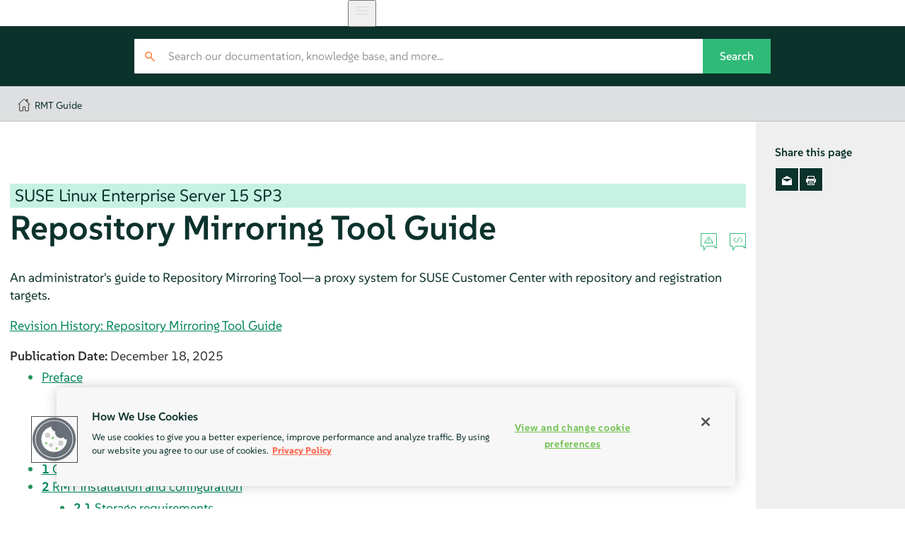

--- FILE ---
content_type: text/html
request_url: https://documentation.suse.com/sles/15-SP3/single-html/SLES-rmt/
body_size: 40655
content:
<?xml version="1.0" encoding="UTF-8"?>
<!DOCTYPE html>

<html lang="en" xml:lang="en" xmlns="http://www.w3.org/1999/xhtml"><head><title>Repository Mirroring Tool Guide | SLES 15 SP3</title><meta charset="utf-8"/><meta content="width=device-width, initial-scale=1.0, user-scalable=yes" name="viewport"/><link href="static/css/style.css" rel="stylesheet" type="text/css"/>
<link href="http://purl.org/dc/elements/1.1/" rel="schema.dc"/><link href="http://purl.org/dc/terms/" rel="schema.dcterms"/>
<meta content="2024-05-02" name="dcterms.modified"/><meta content="2021-06-22" name="dcterms.created"/><meta content="Repository Mirroring Tool Guide | SLES 15 SP3" name="title"/>
<meta content="How to use Repository Mirroring Tool a proxy system for SUSE Customer Center with repository and registration targets" name="description"/>
<meta content="SUSE Linux Enterprise Server" name="product-name"/>
<meta content="15 SP3" name="product-number"/>
<meta content="Repository Mirroring Tool Guide" name="book-title"/>
<meta content="https://bugzilla.suse.com/enter_bug.cgi" name="tracker-url"/>
<meta content="bsc" name="tracker-type"/>
<meta content="fs@suse.com" name="tracker-bsc-assignee"/>
<meta content="Documentation" name="tracker-bsc-component"/>
<meta content="PUBLIC SUSE Linux Enterprise Server 15 SP3" name="tracker-bsc-product"/>
<meta content="SUSE" name="publisher"/>
<meta content="https://documentation.suse.com/sles/15-SP3/single-html/SLES-rmt/index.html" property="og:url"/>
<meta content="https://documentation.suse.com/sles/15-SP3/single-html/SLES-rmt/https://documentation.suse.com/sles/15-SP3/single-html/SLES-rmt/document.jpg" property="og:image"/>
<meta content="DAPS 4.0.beta12 (https://opensuse.github.io/daps) using SUSE XSL Stylesheets 2.95.27 (based on DocBook XSL Stylesheets 1.79.2)" name="generator"/>
<meta content="Repository Mirroring Tool Guide" property="og:title"/>
<meta content="Use RMT, a proxy system for SUSE Customer Center" property="og:description"/>
<meta content="article" property="og:type"/>
<meta content="summary" name="twitter:card"/>
<meta content="https://documentation.suse.com/sles/15-SP3/single-html/SLES-rmt/document.jpg" name="twitter:image"/>
<meta content="Repository Mirroring Tool Guide" name="twitter:title"/>
<meta content="Use RMT, a proxy system for SUSE Customer Center" name="twitter:description"/>
<meta content="@SUSE" name="twitter:site"/>
<script type="application/ld+json">{
    "@context": "https://schema.org",
    "@type": ["TechArticle"],
    "image": "https://www.suse.com/assets/img/suse-white-logo-green.svg",
    "name": "Repository Mirroring Tool Guide | SUSE Linux Enterprise Server 15 SP3",
     "isPartOf": {
      "@type": "CreativeWorkSeries",
      "name": "Products &amp; Solutions"
    },
    
    "inLanguage": "en",
    

    "headline": "Repository Mirroring Tool Guide",
  
    "description": "How to use Repository Mirroring Tool a proxy system for SUSE Customer Center with repository and registration targets",
      
    "author": [
      {
        "@type": "Corporation",
        "name": "SUSE Product &amp; Solution Documentation Team",
        "url": "https://www.suse.com/assets/img/suse-white-logo-green.svg"
      }
    ],
      
    "dateModified": "2024-05-02T00:00+02:00",
      
    "datePublished": "2021-06-22T00:00+02:00",
      

    "about": [
      {
        "@type": "Thing",
        "name": "Maintenance"
      },
      {
        "@type": "Thing",
        "name": "Subscription Management"
      },
      {
        "@type": "Thing",
        "name": "Upgrade &amp; Update"
      }
    ],
  
    "mentions": [
      
      { "@type": "SoftwareApplication",
        "name": "SUSE Linux Enterprise Server",
        "softwareVersion": "15 SP3",
        "applicationCategory": "Operating System",
        "operatingSystem": "Linux"
      }
      
    ],
    
    "sameAs": [
          "https://www.facebook.com/SUSEWorldwide/about",
          "https://www.youtube.com/channel/UCHTfqIzPKz4f_dri36lAQGA",
          "https://twitter.com/SUSE",
          "https://www.linkedin.com/company/suse"
    ],
    "publisher": {
      "@type": "Corporation",
      "name": "SUSE",
      "url": "https://documentation.suse.com",
      "logo": {
        "@type": "ImageObject",
        "url": "https://www.suse.com/assets/img/suse-white-logo-green.svg"
      }
    }
  }</script>
<link as="style" href="https://documentation.suse.com/docserv/res/fonts/suse/suse.css" onload="this.rel='stylesheet'" rel="preload" type="text/css"/><script src="static/js/script-purejs.js" type="text/javascript"> </script><script src="static/js/highlight.js" type="text/javascript"> </script><script>hljs.highlightAll();</script><script type="text/javascript">
if (window.location.protocol.toLowerCase() != 'file:') {
  var externalScript1 = document.createElement("script");
  externalScript1.src = "/docserv/res/extra.js";
  document.head.appendChild(externalScript1);
}
      </script><meta content="https://github.com/SUSE/doc-sle/edit/maintenance/SLE15SP3/xml/book_rmt.xml" name="edit-url"/><!--SUSE Header head--><script type="module">
     import { defineCustomElements, setAssetPath } from 'https://d12w0ryu9hjsx8.cloudfront.net/shared-header/1.9/shared-header.esm.js';
     defineCustomElements();
     setAssetPath("https://d12w0ryu9hjsx8.cloudfront.net/shared-header/1.9/assets");
   </script>
<link href="https://documentation.suse.com/sles/15-SP3/single-html/SLES-rmt/book-rmt.html" rel="canonical"/><link href="https://documentation.suse.com/sles/15-SP3/single-html/SLES-rmt/book-rmt.html" hreflang="x-default" rel="alternate"/><link href="https://documentation.suse.com/zh-cn/sles/15-SP3/single-html/SLES-rmt/book-rmt.html" hreflang="zh-cn" rel="alternate"/><link href="https://documentation.suse.com/sles/15-SP3/single-html/SLES-rmt/book-rmt.html" hreflang="en-us" rel="alternate"/></head><body class="single normal offline js-off"><shared-header enable-search="false" language="en" languages='{      "en": { "label": "English", "url": "https://documentation.suse.com/en-us/" },      "de": { "label": "Deutsch", "url": "https://documentation.suse.com/de-de/" },      "fr": { "label": "Français", "url": "https://documentation.suse.com/fr-fr/" },      "es": { "label": "Español", "url": "https://documentation.suse.com/es-es/" },      "zh_CN": { "label": "中文", "url": "https://documentation.suse.com/zh-cn/" },      "pt_BR": { "label": "Português Brasileiro", "url": "https://documentation.suse.com/pt-br/" }     }'> </shared-header><div class="crumbs"><div class="growth-inhibitor"><a class="crumb overview-link" href="/" title="documentation.suse.com"></a><a class="crumb" href="#book-rmt">RMT Guide</a></div></div><main id="_content"><nav class="side-toc placebo" id="_side-toc-overall"> </nav><article class="documentation"><button id="_unfold-side-toc-page">On this page</button><section class="book" data-id-title="Repository Mirroring Tool Guide" id="book-rmt" xml:lang="en"><div class="titlepage"><div><div class="big-version-info"><span class="productname"><span class="productname"><span class="phrase">SUSE Linux Enterprise Server</span></span></span> <span class="productnumber"><span class="productnumber"><span class="phrase">15 SP3</span></span></span></div><div class="title-container"><h1 class="title">Repository Mirroring Tool Guide</h1><div class="icons"><a class="icon-reportbug" target="_blank" title="Report an issue"> </a><a class="icon-editsource" href="https://github.com/SUSE/doc-sle/edit/maintenance/SLE15SP3/xml/book_rmt.xml" target="_blank" title="Edit source document"> </a></div></div><div class="abstract"><p>
       An administrator's guide to Repository Mirroring Tool—a proxy system
   for SUSE Customer Center with repository and registration targets.
     </p></div><div><div class="titlepage-revhistory"><a aria-label="Revision History: Repository Mirroring Tool Guide" href="rh-book-rmt.html" hreflang="en" target="_blank">Revision History: Repository Mirroring Tool Guide</a></div></div><div class="date"><span class="imprint-label">Publication Date: </span>December 18, 2025
</div></div></div><div class="toc"><ul><li><span class="preface"><a href="#rmt-preface"><span class="title-name">Preface</span></a></span><ul><li><span class="sect1"><a href="#id-1.10.2.3"><span class="title-name">Available documentation</span></a></span></li><li><span class="sect1"><a href="#id-1.10.2.4"><span class="title-name">Improving the documentation</span></a></span></li><li><span class="sect1"><a href="#id-1.10.2.5"><span class="title-name">Documentation conventions</span></a></span></li><li><span class="sect1"><a href="#id-1.10.2.6"><span class="title-name">Support</span></a></span></li></ul></li><li><span class="chapter"><a href="#rmt-overview"><span class="title-number">1 </span><span class="title-name">Overview</span></a></span></li><li><span class="chapter"><a href="#cha-rmt-installation"><span class="title-number">2 </span><span class="title-name">RMT installation and configuration</span></a></span><ul><li><span class="sect1"><a href="#sec-rmt-storage-requirements"><span class="title-number">2.1 </span><span class="title-name">Storage requirements</span></a></span></li><li><span class="sect1"><a href="#sec-rmt-installation-yast"><span class="title-number">2.2 </span><span class="title-name">Installation during system installation</span></a></span></li><li><span class="sect1"><a href="#sec-rmt-installation-zypper"><span class="title-number">2.3 </span><span class="title-name">Installation on an existing system</span></a></span></li><li><span class="sect1"><a href="#sec-rmt-installation-yast-configuration"><span class="title-number">2.4 </span><span class="title-name">RMT configuration with YaST</span></a></span></li><li><span class="sect1"><a href="#id-1.10.4.8"><span class="title-number">2.5 </span><span class="title-name">Enabling SLP announcements</span></a></span></li></ul></li><li><span class="chapter"><a href="#cha-rmt-migrate"><span class="title-number">3 </span><span class="title-name">Migrate from SMT to RMT</span></a></span><ul><li><span class="sect1"><a href="#sec-rmt-migrate-notes"><span class="title-number">3.1 </span><span class="title-name">Important notes</span></a></span></li><li><span class="sect1"><a href="#sec-rmt-migrate-smt-export"><span class="title-number">3.2 </span><span class="title-name">Exporting SMT data</span></a></span></li><li><span class="sect1"><a href="#sec-rmt-migrate-rmt-import"><span class="title-number">3.3 </span><span class="title-name">Importing SMT data to RMT</span></a></span></li></ul></li><li><span class="chapter"><a href="#cha-rmt-mirroring"><span class="title-number">4 </span><span class="title-name">Mirroring repositories on the RMT server</span></a></span><ul><li><span class="sect1"><a href="#sec-rmt-mirroring-credentials"><span class="title-number">4.1 </span><span class="title-name">Mirroring credentials</span></a></span></li><li><span class="sect1"><a href="#sec-rmt-mirroring-synchronization"><span class="title-number">4.2 </span><span class="title-name">Synchronizing repository metadata</span></a></span></li><li><span class="sect1"><a href="#sec-rmt-mirroring-mirroring"><span class="title-number">4.3 </span><span class="title-name">Mirroring packages</span></a></span></li><li><span class="sect1"><a href="#sec-rmt-mirroring-enable-disable"><span class="title-number">4.4 </span><span class="title-name">Enabling and disabling mirroring of repositories</span></a></span></li><li><span class="sect1"><a href="#sec-rmt-mirroring-delete"><span class="title-number">4.5 </span><span class="title-name">Deleting mirrored data</span></a></span></li><li><span class="sect1"><a href="#sec-rmt-mirroring-custom-repository"><span class="title-number">4.6 </span><span class="title-name">Adding custom repositories</span></a></span></li><li><span class="sect1"><a href="#sec-rmt-mirroring-export-import"><span class="title-number">4.7 </span><span class="title-name">Exporting and importing repositories</span></a></span></li></ul></li><li><span class="chapter"><a href="#cha-rmt-client"><span class="title-number">5 </span><span class="title-name">Configuring clients to use RMT</span></a></span><ul><li><span class="sect1"><a href="#sec-rmt-client-parameters"><span class="title-number">5.1 </span><span class="title-name">Configuring clients with boot parameters</span></a></span></li><li><span class="sect1"><a href="#sec-rmt-client-autoyast"><span class="title-number">5.2 </span><span class="title-name">Configuring clients with AutoYaST profile</span></a></span></li><li><span class="sect1"><a href="#sec-rmt-client-clientsetupscript"><span class="title-number">5.3 </span><span class="title-name">Configuring clients with <code class="command">rmt-client-setup</code></span></a></span></li><li><span class="sect1"><a href="#sec-rmt-client-yast"><span class="title-number">5.4 </span><span class="title-name">Configuring clients with YaST</span></a></span></li><li><span class="sect1"><a href="#rmt-client-custom-repo"><span class="title-number">5.5 </span><span class="title-name">Configuring clients for custom stand-alone repositories</span></a></span></li><li><span class="sect1"><a href="#sec-rmt-client-list-repositories"><span class="title-number">5.6 </span><span class="title-name">Listing accessible repositories</span></a></span></li><li><span class="sect1"><a href="#sec-rmt-client-online-migration"><span class="title-number">5.7 </span><span class="title-name">Online migration of SUSE Linux Enterprise clients</span></a></span></li></ul></li><li><span class="chapter"><a href="#cha-rmt-tools"><span class="title-number">6 </span><span class="title-name">RMT tools and configuration files</span></a></span><ul><li><span class="sect1"><a href="#sec-rmt-tools-rmt-cli"><span class="title-number">6.1 </span><span class="title-name">RMT command line interface (<code class="command">rmt-cli</code>)</span></a></span></li><li><span class="sect1"><a href="#sec-rmt-tools-systemd"><span class="title-number">6.2 </span><span class="title-name">RMT <code class="systemitem">systemd</code> commands</span></a></span></li><li><span class="sect1"><a href="#sec-rmt-config"><span class="title-number">6.3 </span><span class="title-name">RMT configuration files</span></a></span></li></ul></li><li><span class="chapter"><a href="#cha-rmt-backup"><span class="title-number">7 </span><span class="title-name">Backing up an RMT server</span></a></span><ul><li><span class="sect1"><a href="#sec-rmt-backup-create"><span class="title-number">7.1 </span><span class="title-name">Creating a backup</span></a></span></li><li><span class="sect1"><a href="#sec-rmt-backup-restore"><span class="title-number">7.2 </span><span class="title-name">Restoring a backup</span></a></span></li></ul></li><li><span class="chapter"><a href="#cha-manage-certificates"><span class="title-number">8 </span><span class="title-name">Managing TLS/SSL certificates</span></a></span><ul><li><span class="sect1"><a href="#cha-manage-certificates-https"><span class="title-number">8.1 </span><span class="title-name">Regenerating HTTPS certificates</span></a></span></li><li><span class="sect1"><a href="#cha-manage-certificates-ca"><span class="title-number">8.2 </span><span class="title-name">Regenerating CA certificates and HTTPS certificates</span></a></span></li></ul></li><li><span class="chapter"><a href="#rmt-public-cloud"><span class="title-number">9 </span><span class="title-name">Deploying a SUSE Linux Enterprise Server instance to support RMT in the public cloud</span></a></span><ul><li><span class="sect1"><a href="#sec-rmt-byos-image"><span class="title-number">9.1 </span><span class="title-name">Using a bring-your-own-subscription image</span></a></span></li><li><span class="sect1"><a href="#id-1.10.11.7"><span class="title-number">9.2 </span><span class="title-name">Considerations when using RMT</span></a></span></li><li><span class="sect1"><a href="#id-1.10.11.8"><span class="title-number">9.3 </span><span class="title-name">More information</span></a></span></li></ul></li><li><span class="appendix"><a href="#id-1.10.12"><span class="title-number">A </span><span class="title-name">GNU licenses</span></a></span><ul><li><span class="sect1"><a href="#id-1.10.12.4"><span class="title-number">A1 </span><span class="title-name">GNU Free Documentation License</span></a></span></li></ul></li></ul></div><div class="list-of-figures"><div class="toc-title">List of Figures</div><ul><li><span class="figure"><a href="#id-1.10.3.7"><span class="number">1.1 </span><span class="name">RMT</span></a></span></li><li><span class="figure"><a href="#id-1.10.4.5.3"><span class="number">2.1 </span><span class="name">RMT pattern</span></a></span></li><li><span class="figure"><a href="#id-1.10.4.7.3.5.2"><span class="number">2.2 </span><span class="name">Enabling ports in <code class="systemitem">firewalld</code></span></a></span></li><li><span class="figure"><a href="#id-1.10.11.5"><span class="number">9.1 </span><span class="name">An example of cloud architecture for RMT deployment</span></a></span></li><li><span class="figure"><a href="#id-1.10.11.6.3.3"><span class="number">9.2 </span><span class="name">Google Cloud</span></a></span></li><li><span class="figure"><a href="#id-1.10.11.6.3.4"><span class="number">9.3 </span><span class="name">Amazon Web Services</span></a></span></li><li><span class="figure"><a href="#id-1.10.11.6.3.5"><span class="number">9.4 </span><span class="name">Microsoft Azure</span></a></span></li></ul></div><div class="list-of-tables"><div class="toc-title">List of Tables</div><ul><li><span class="table"><a href="#sec-rmt-migrate-notes-features"><span class="number">3.1 </span><span class="name">Feature comparison</span></a></span></li></ul></div><div><div class="legalnotice" id="id-1.10.1.6" xml:lang="en"><p>
  Copyright © 2006–2025

  SUSE LLC and contributors. All rights reserved.
 </p><p>
  Permission is granted to copy, distribute and/or modify this document under
  the terms of the GNU Free Documentation License, Version 1.2 or (at your
  option) version 1.3; with the Invariant Section being this copyright notice
  and license. A copy of the license version 1.2 is included in the section
  entitled <span class="quote">“<span class="quote">GNU Free Documentation License</span>”</span>.
 </p><p>
  For SUSE trademarks, see
  <a class="link" href="https://www.suse.com/company/legal/" target="_blank">https://www.suse.com/company/legal/</a>. All
  third-party trademarks are the property of their respective owners. Trademark
  symbols (®, ™ etc.) denote trademarks of SUSE and its affiliates.
  Asterisks (*) denote third-party trademarks.
 </p><p>
  All information found in this book has been compiled with utmost attention to
  detail. However, this does not guarantee complete accuracy. Neither
  SUSE LLC, its affiliates, the authors nor the translators shall be
  held liable for possible errors or the consequences thereof.
 </p></div></div><section class="preface" data-id-title="Preface" id="rmt-preface"><div class="titlepage"><div><div><div class="title-container"><h1 class="title"><span class="title-number-name"><span class="title-number"> </span><span class="title-name">Preface</span></span> <a class="permalink" href="#rmt-preface" title="Permalink">#</a></h1><div class="icons"><a class="icon-reportbug" target="_blank" title="Report an issue"> </a><a class="icon-editsource" href="https://github.com/SUSE/doc-sle/edit/maintenance/SLE15SP3/xml/rmt_intro.xml" target="_blank" title="Edit source document"> </a></div></div></div><div><div class="titlepage-revhistory"><a aria-label="Revision History: Repository Mirroring Tool Guide" href="rh-rmt-preface.html" hreflang="en" target="_blank">Revision History: Repository Mirroring Tool Guide</a></div></div></div></div><section class="sect1" data-id-title="Available documentation" id="id-1.10.2.3" xml:lang="en"><div class="titlepage"><div><div><div class="title-container"><h2 class="title"><span class="title-number-name"><span class="title-number">1 </span><span class="title-name">Available documentation</span></span> <a class="permalink" href="#id-1.10.2.3" title="Permalink">#</a></h2><div class="icons"><a class="icon-reportbug" target="_blank" title="Report an issue"> </a><a class="icon-editsource" href="https://github.com/SUSE/doc-sle/edit/maintenance/SLE15SP3/xml/common_intro_available_doc.xml" target="_blank" title="Edit source document"> </a></div></div></div></div></div><div class="variablelist"><dl class="variablelist"><dt id="id-1.10.2.3.3.1"><span class="term">Online documentation</span></dt><dd><p>
     Our documentation is available online at <a class="link" href="https://documentation.suse.com" target="_blank">https://documentation.suse.com</a>.
     Browse or download the documentation in various formats.
    </p><div class="admonition note normal" data-id-title="Latest updates" id="id-1.10.2.3.3.1.2.2"><img alt="Note" class="symbol" src="static/images/icon-note.svg" title="Note"/><div class="admon-title">Note: Latest updates</div><p>
      The latest updates are usually available in the English-language version of this documentation.
     </p></div></dd><dt id="id-1.10.2.3.3.2"><span class="term">SUSE Knowledgebase</span></dt><dd><p>
     If you run into an issue, check out the Technical Information
     Documents (TIDs) that are available online at <a class="link" href="https://www.suse.com/support/kb/" target="_blank">https://www.suse.com/support/kb/</a>.
     Search the SUSE Knowledgebase for known solutions driven by customer need.
     </p></dd><dt id="id-1.10.2.3.3.3"><span class="term">Release notes</span></dt><dd><p>
     For release notes, see
     <a class="link" href="https://www.suse.com/releasenotes/" target="_blank">https://www.suse.com/releasenotes/</a>.
    </p></dd><dt id="id-1.10.2.3.3.4"><span class="term">In your system</span></dt><dd><p>
      For offline use, the release notes are also available under
      <code class="filename">/usr/share/doc/release-notes</code> on your system.
      The documentation for individual packages is available at
      <code class="filename">/usr/share/doc/packages</code>.
    </p><p>
      Many commands are also described in their <span><em class="emphasis">manual
      pages</em></span>. To view them, run <code class="command">man</code>, followed
      by a specific command name. If the <code class="command">man</code> command is
      not installed on your system, install it with <code class="command">sudo zypper
      install man</code>.
    </p></dd></dl></div></section><section class="sect1" data-id-title="Improving the documentation" id="id-1.10.2.4" xml:lang="en"><div class="titlepage"><div><div><div class="title-container"><h2 class="title"><span class="title-number-name"><span class="title-number">2 </span><span class="title-name">Improving the documentation</span></span> <a class="permalink" href="#id-1.10.2.4" title="Permalink">#</a></h2><div class="icons"><a class="icon-reportbug" target="_blank" title="Report an issue"> </a><a class="icon-editsource" href="https://github.com/SUSE/doc-sle/edit/maintenance/SLE15SP3/xml/common_intro_feedback.xml" target="_blank" title="Edit source document"> </a></div></div></div></div></div><p>
  Your feedback and contributions to this documentation are welcome.
  The following channels for giving feedback are available:
 </p><div class="variablelist"><dl class="variablelist"><dt id="id-1.10.2.4.4.1"><span class="term">Service requests and support</span></dt><dd><p>
     For services and support options available for your product, see
     <a class="link" href="https://www.suse.com/support/" target="_blank">https://www.suse.com/support/</a>.
    </p><p>
     To open a service request, you need a SUSE subscription registered at
     SUSE Customer Center.
     Go to <a class="link" href="https://scc.suse.com/support/requests" target="_blank">https://scc.suse.com/support/requests</a>, log
     in, and click <span class="guimenu">Create New</span>.
    </p></dd><dt id="id-1.10.2.4.4.2"><span class="term">Bug reports</span></dt><dd><p>
     Report issues with the documentation at <a class="link" href="https://bugzilla.suse.com/" target="_blank">https://bugzilla.suse.com/</a>.
    </p><p>
     To simplify this process, click the <span class="guimenu">Report
     an issue</span> icon next to a headline in the HTML
     version of this document. This preselects the right product and
     category in Bugzilla and adds a link to the current section.
     You can start typing your bug report right away.
    </p><p>
     A Bugzilla account is required.
    </p></dd><dt id="id-1.10.2.4.4.3"><span class="term">Contributions</span></dt><dd><p>
     To contribute to this documentation, click the <span class="guimenu">Edit source
     document</span> icon next to a headline in the HTML version of
     this document. This will take you to the source code on GitHub, where you
     can open a pull request.</p><p>
     A GitHub account is required.
    </p><div class="admonition note normal" data-id-title="Edit source document only available for English" id="id-1.10.2.4.4.3.2.3"><img alt="Note" class="symbol" src="static/images/icon-note.svg" title="Note"/><div class="admon-title">Note: <span class="guimenu">Edit source document</span> only available for English</div><p>
      The <span class="guimenu">Edit source document</span> icons are only available for the
      English version of each document. For all other languages, use the
      <span class="guimenu">Report an issue</span> icons instead.
     </p></div><p>
     For more information about the documentation environment used for this
     documentation, see the repository's README.
    </p></dd><dt id="id-1.10.2.4.4.4"><span class="term">Mail</span></dt><dd><p>
     You can also report errors and send feedback concerning the
     documentation to &lt;<a class="email" href="mailto:doc-team@suse.com">doc-team@suse.com</a>&gt;. Include the
     document title, the product version, and the publication date of the
     document. Additionally, include the relevant section number and title (or
     provide the URL) and provide a concise description of the problem.
    </p></dd></dl></div></section><section class="sect1" data-id-title="Documentation conventions" id="id-1.10.2.5" xml:lang="en"><div class="titlepage"><div><div><div class="title-container"><h2 class="title"><span class="title-number-name"><span class="title-number">3 </span><span class="title-name">Documentation conventions</span></span> <a class="permalink" href="#id-1.10.2.5" title="Permalink">#</a></h2><div class="icons"><a class="icon-reportbug" target="_blank" title="Report an issue"> </a><a class="icon-editsource" href="https://github.com/SUSE/doc-sle/edit/maintenance/SLE15SP3/xml/common_intro_convention.xml" target="_blank" title="Edit source document"> </a></div></div></div></div></div><p>
  The following notices and typographic conventions are used in this
  document:
 </p><div class="itemizedlist"><ul class="itemizedlist"><li class="listitem"><p>
<code class="filename">/etc/passwd</code>: Directory names and file names
   </p></li><li class="listitem"><p>
<em class="replaceable">PLACEHOLDER</em>: Replace
    <em class="replaceable">PLACEHOLDER</em> with the actual value
   </p></li><li class="listitem"><p>
<code class="envar">PATH</code>: An environment variable
   </p></li><li class="listitem"><p>
<code class="command">ls</code>, <code class="option">--help</code>: Commands, options, and
    parameters
   </p></li><li class="listitem"><p>
<code class="systemitem">user</code>: The name of a user or group
   </p></li><li class="listitem"><p>
<span class="package">package_name</span>: The name of a software package
   </p></li><li class="listitem"><p>
<span class="keycap">Alt</span>, <span class="keycap">Alt</span><span class="key-connector">–</span><span class="keycap">F1</span>: A key to press or a key combination. Keys
    are shown in uppercase as on a keyboard.
   </p></li><li class="listitem"><p>
<span class="guimenu">File</span>, <span class="guimenu">File</span> › <span class="guimenu">Save
    As</span>: menu items, buttons
   </p></li><li class="listitem"><p><strong class="arch-arrow-start">AMD/Intel</strong>
    This paragraph is only relevant for the AMD64/Intel 64 architectures. The
    arrows mark the beginning and the end of the text block.
   <strong class="arch-arrow-end"> </strong></p><p><strong class="arch-arrow-start">IBM Z, POWER</strong>
    This paragraph is only relevant for the architectures
    <code class="literal">IBM Z</code> and <code class="literal">POWER</code>. The arrows
    mark the beginning and the end of the text block.
   <strong class="arch-arrow-end"> </strong></p></li><li class="listitem"><p>
<em class="citetitle">Chapter 1, <span class="quote">“<span class="quote">Example chapter</span>”</span></em>:
    A cross-reference to another chapter in this guide.
   </p></li><li class="listitem"><p>
    Commands that must be run with <code class="systemitem">root</code> privileges. You can also
    prefix these commands with the <code class="command">sudo</code> command to run them
    as a non-privileged user:
   </p><div class="verbatim-wrap"><pre class="screen"><code class="prompt root"># </code><code class="command">command</code>
<code class="prompt user">&gt; </code><code class="command">sudo</code> <code class="command">command</code></pre></div></li><li class="listitem"><p>
    Commands that can be run by non-privileged users:
   </p><div class="verbatim-wrap"><pre class="screen"><code class="prompt user">&gt; </code><code class="command">command</code></pre></div></li><li class="listitem"><p>
    Commands can be split into two or multiple lines by a backslash character
    (<code class="literal">\</code>) at the end of a line. The backslash informs the shell that
    the command invocation will continue after the end of the line:
   </p><div class="verbatim-wrap"><pre class="screen"><code class="prompt user">&gt; </code><code class="command">echo</code> a b \
c d</pre></div></li><li class="listitem"><p>
     A code block that shows both the command (preceded by a prompt)
     and the respective output returned by the shell:
    </p><div class="verbatim-wrap"><pre class="screen"><code class="prompt user">&gt; </code><code class="command">command</code>
output</pre></div></li><li class="listitem"><p>
    Notices
   </p><div class="admonition warning normal" data-id-title="Warning notice" id="id-1.10.2.5.4.15.2"><img alt="Warning" class="symbol" src="static/images/icon-warning.svg" title="Warning"/><div class="admon-title">Warning: Warning notice</div><p>
     Vital information you must be aware of before proceeding. Warns you about
     security issues, potential loss of data, damage to hardware, or physical
     hazards.
    </p></div><div class="admonition important normal" data-id-title="Important notice" id="id-1.10.2.5.4.15.3"><img alt="Important" class="symbol" src="static/images/icon-important.svg" title="Important"/><div class="admon-title">Important: Important notice</div><p>
     Important information you should be aware of before proceeding.
    </p></div><div class="admonition note normal" data-id-title="Note notice" id="id-1.10.2.5.4.15.4"><img alt="Note" class="symbol" src="static/images/icon-note.svg" title="Note"/><div class="admon-title">Note: Note notice</div><p>
     Additional information, for example about differences in software
     versions.
    </p></div><div class="admonition tip normal" data-id-title="Tip notice" id="id-1.10.2.5.4.15.5"><img alt="Tip" class="symbol" src="static/images/icon-tip.svg" title="Tip"/><div class="admon-title">Tip: Tip notice</div><p>
     Helpful information, like a guideline or a piece of practical advice.
    </p></div></li><li class="listitem"><p>
    Compact Notices
   </p><div class="admonition note compact" id="id-1.10.2.5.4.16.2"><img alt="Note" class="symbol" src="static/images/icon-note.svg" title="Note"/><p>
     Additional information, for example about differences in software
     versions.
    </p></div><div class="admonition tip compact" id="id-1.10.2.5.4.16.3"><img alt="Tip" class="symbol" src="static/images/icon-tip.svg" title="Tip"/><p>
     Helpful information, like a guideline or a piece of practical advice.
    </p></div></li></ul></div></section><section class="sect1" data-id-title="Support" id="id-1.10.2.6" xml:lang="en"><div class="titlepage"><div><div><div class="title-container"><h2 class="title"><span class="title-number-name"><span class="title-number">4 </span><span class="title-name">Support</span></span> <a class="permalink" href="#id-1.10.2.6" title="Permalink">#</a></h2><div class="icons"><a class="icon-reportbug" target="_blank" title="Report an issue"> </a><a class="icon-editsource" href="https://github.com/SUSE/doc-sle/edit/maintenance/SLE15SP3/xml/common_intro_support.xml" target="_blank" title="Edit source document"> </a></div></div></div></div></div><p>
  Find the support statement for <span class="productname"><span class="phrase">SUSE Linux Enterprise Server</span></span> and general information about
  technology previews below.
  For details about the product lifecycle, see
  <a class="link" href="https://www.suse.com/lifecycle" target="_blank">https://www.suse.com/lifecycle</a>.
  
  <span class="phrase">For the virtualization support status, see <span class="intraxref">Book “Virtualization Guide”, Chapter 7 “Virtualization limits and support”</span>.</span>
</p><p>
  If you are entitled to support, find details on how to collect information
  for a support ticket at
  <a class="link" href="https://documentation.suse.com/sles-15/html/SLES-all/cha-adm-support.html" target="_blank">https://documentation.suse.com/sles-15/html/SLES-all/cha-adm-support.html</a>.
 </p><section class="sect2" data-id-title="Support statement for SUSE Linux Enterprise Server" id="id-1.10.2.6.5"><div class="titlepage"><div><div><div class="title-container"><h3 class="title"><span class="title-number-name"><span class="title-number">4.1 </span><span class="title-name">Support statement for <span class="productname"><span class="phrase">SUSE Linux Enterprise Server</span></span></span></span> <a class="permalink" href="#id-1.10.2.6.5" title="Permalink">#</a></h3><div class="icons"><a class="icon-reportbug" target="_blank" title="Report an issue"> </a><a class="icon-editsource" href="https://github.com/SUSE/doc-sle/edit/maintenance/SLE15SP3/xml/common_intro_support.xml" target="_blank" title="Edit source document"> </a></div></div></div></div></div><p>
   To receive support, you need an appropriate subscription with SUSE.
   To view the specific support offers available to you, go to
   <a class="link" href="https://www.suse.com/support/" target="_blank">https://www.suse.com/support/</a> and select your product.
  </p><p>
   The support levels are defined as follows:
  </p><div class="variablelist"><dl class="variablelist"><dt id="id-1.10.2.6.5.4.1"><span class="term">L1</span></dt><dd><p>
      Problem determination, which means technical support designed to provide
      compatibility information, usage support, ongoing maintenance,
      information gathering and basic troubleshooting using available
      documentation.
     </p></dd><dt id="id-1.10.2.6.5.4.2"><span class="term">L2</span></dt><dd><p>
      Problem isolation, which means technical support designed to analyze
      data, reproduce customer problems, isolate a problem area and provide a
      resolution for problems not resolved by Level 1 or prepare for
      Level 3.
     </p></dd><dt id="id-1.10.2.6.5.4.3"><span class="term">L3</span></dt><dd><p>
      Problem resolution, which means technical support designed to resolve
      problems by engaging engineering to resolve product defects which have
      been identified by Level 2 Support.
     </p></dd></dl></div><p>
   For contracted customers and partners, <span class="productname"><span class="phrase">SUSE Linux Enterprise Server</span></span> is delivered with L3
   support for all packages, except for the following:
  </p><div class="itemizedlist"><ul class="itemizedlist"><li class="listitem"><p>
     Technology previews.
    </p></li><li class="listitem"><p>
     Sound, graphics, fonts, and artwork.
    </p></li><li class="listitem"><p>
     Packages that require an additional customer contract.
    </p></li><li class="listitem"><p>
     Some packages shipped as part of the module <span><em class="emphasis">Workstation
     Extension</em></span> are L2-supported only.
    </p></li><li class="listitem"><p>
     Packages with names ending in <span class="package">-devel</span> (containing header
     files and similar developer resources) will only be supported together
     with their main packages.
    </p></li></ul></div><p>
   SUSE will only support the usage of original packages.
   That is, packages that are unchanged and not recompiled.
  </p></section><section class="sect2" data-id-title="Technology previews" id="id-1.10.2.6.6"><div class="titlepage"><div><div><div class="title-container"><h3 class="title"><span class="title-number-name"><span class="title-number">4.2 </span><span class="title-name">Technology previews</span></span> <a class="permalink" href="#id-1.10.2.6.6" title="Permalink">#</a></h3><div class="icons"><a class="icon-reportbug" target="_blank" title="Report an issue"> </a><a class="icon-editsource" href="https://github.com/SUSE/doc-sle/edit/maintenance/SLE15SP3/xml/common_intro_support.xml" target="_blank" title="Edit source document"> </a></div></div></div></div></div><p>
   Technology previews are packages, stacks, or features delivered by SUSE
   to provide glimpses into upcoming innovations.
   Technology previews are included for your convenience to give you a chance
   to test new technologies within your environment.
   We would appreciate your feedback.
   If you test a technology preview, please contact your SUSE representative
   and let them know about your experience and use cases.
   Your input is helpful for future development.
  </p><p>
   Technology previews have the following limitations:
  </p><div class="itemizedlist"><ul class="itemizedlist"><li class="listitem"><p>
     Technology previews are still in development.
     Therefore, they may be functionally incomplete, unstable, or otherwise
     <span><em class="emphasis">not</em></span> suitable for production use.
    </p></li><li class="listitem"><p>
     Technology previews are <span><em class="emphasis">not</em></span> supported.
    </p></li><li class="listitem"><p>
     Technology previews may only be available for specific hardware
     architectures.
    </p></li><li class="listitem"><p>
     Details and functionality of technology previews are subject to change.
     As a result, upgrading to subsequent releases of a technology preview may
     be impossible and require a fresh installation.
    </p></li><li class="listitem"><p>
     SUSE may discover that a preview does not meet customer or market needs,
     or does not comply with enterprise standards.
     Technology previews can be removed from a product at any time.
     SUSE does not commit to providing a supported version of such
     technologies in the future.
    </p></li></ul></div><p>
   For an overview of technology previews shipped with your product, see the
   release notes at <a class="link" href="https://www.suse.com/releasenotes" target="_blank">https://www.suse.com/releasenotes</a>.
  </p></section></section></section><section class="chapter" data-id-title="Overview" id="rmt-overview"><div class="titlepage"><div><div><div class="title-container"><h1 class="title"><span class="title-number-name"><span class="title-number">1 </span><span class="title-name">Overview</span></span> <a class="permalink" href="#rmt-overview" title="Permalink">#</a></h1><div class="icons"><a class="icon-reportbug" target="_blank" title="Report an issue"> </a><a class="icon-editsource" href="https://github.com/SUSE/doc-sle/edit/maintenance/SLE15SP3/xml/rmt_overview.xml" target="_blank" title="Edit source document"> </a></div></div></div><div><div class="titlepage-revhistory"><a aria-label="Revision History: Repository Mirroring Tool Guide" href="rh-rmt-overview.html" hreflang="en" target="_blank">Revision History: Repository Mirroring Tool Guide</a></div></div></div></div><p>
   The Repository Mirroring Tool (RMT) for SUSE Linux Enterprise <span class="productnumber"><span class="phrase">15 SP3</span></span> allows enterprise
   customers to optimize the management of SUSE Linux Enterprise software updates and
   subscription entitlements. It establishes a proxy system for
   SUSE® Customer Center with repositories and registration targets. This helps you
   to centrally manage software updates within a firewall on a
   per-system basis, while maintaining your corporate security policies
   and regulatory compliance.
  </p><p>
   RMT allows you to provision updates for all of your devices
   running a product based on SUSE Linux Enterprise. By downloading these updates once
   and distributing them throughout the enterprise, you can set more
   restrictive firewall policies. This also reduces bandwidth usage, as
   there is no need to download the same updates for each device. RMT
   is fully supported and available as a download for customers with an
   active SUSE Linux Enterprise product subscription.
  </p><p>
   Repository Mirroring Tool provides functionality that can be useful in many situations,
   including the following:
  </p><div class="itemizedlist"><ul class="itemizedlist"><li class="listitem"><p>
     You want to update SUSE Linux Enterprise servers.
    </p></li><li class="listitem"><p>
     Not all machines in your environment can be connected to SUSE Customer Center to
     register and retrieve updates for bandwidth or security reasons.
    </p></li><li class="listitem"><p>
     There are SUSE Linux Enterprise hosts that are restricted and difficult to update
     without putting in place a custom update management solution.
    </p></li><li class="listitem"><p>
     You need to integrate additional external or internal
     repositories.
    </p></li></ul></div><div class="figure" id="id-1.10.3.7"><div class="figure-contents"><div class="mediaobject"><a href="images/rmt_schema.png"><img alt="RMT" src="images/rmt_schema.png" title="RMT" width="70%"/></a></div></div><div class="title-container"><div class="figure-title-wrap"><div class="figure-title"><span class="title-number-name"><span class="title-number">Figure 1.1: </span><span class="title-name">RMT </span></span><a class="permalink" href="#id-1.10.3.7" title="Permalink">#</a></div></div><div class="icons"><a class="icon-reportbug" target="_blank" title="Report an issue"> </a><a class="icon-editsource" href="https://github.com/SUSE/doc-sle/edit/maintenance/SLE15SP3/xml/rmt_overview.xml" target="_blank" title="Edit source document"> </a></div></div></div><p>
   RMT replaces SMT (Subscription Management Tool) which was used for SLE 11
   and SLE 12. For a feature comparison between RMT and SMT, see
   <a class="xref" href="#sec-rmt-migrate-notes-features" title="Feature comparison">Table 3.1, “Feature comparison”</a>.
  </p></section><section class="chapter" data-id-title="RMT installation and configuration" id="cha-rmt-installation"><div class="titlepage"><div><div><div class="title-container"><h1 class="title"><span class="title-number-name"><span class="title-number">2 </span><span class="title-name">RMT installation and configuration</span></span> <a class="permalink" href="#cha-rmt-installation" title="Permalink">#</a></h1><div class="icons"><a class="icon-reportbug" target="_blank" title="Report an issue"> </a><a class="icon-editsource" href="https://github.com/SUSE/doc-sle/edit/maintenance/SLE15SP3/xml/rmt_install.xml" target="_blank" title="Edit source document"> </a></div></div></div></div></div><p>
  RMT is included in SUSE Linux Enterprise Server starting with version 15. Install RMT directly
  during the installation of <span class="productname"><span class="phrase">SUSE Linux Enterprise Server</span></span> or install it on a running system.
  After the packages are installed, use YaST to do an initial configuration.
 </p><div class="admonition warning normal" data-id-title="RMT server will conflict with installation server" id="id-1.10.4.3"><img alt="Warning" class="symbol" src="static/images/icon-warning.svg" title="Warning"/><div class="admon-title">Warning: RMT server will conflict with installation server</div><p>
   Configuring a server to be an RMT server installs and configures the NGINX
   Web server, listening on port 80.
  </p><p>
   However, configuring a machine to be an installation server automatically
   installs the Apache Web server and configures it to listen on port 80.
  </p><p>
   Do not try to enable both these functions on the same server. It is not
   possible for a single server to host both simultaneously.
  </p></div><section class="sect1" data-id-title="Storage requirements" id="sec-rmt-storage-requirements"><div class="titlepage"><div><div><div class="title-container"><h2 class="title"><span class="title-number-name"><span class="title-number">2.1 </span><span class="title-name">Storage requirements</span></span> <a class="permalink" href="#sec-rmt-storage-requirements" title="Permalink">#</a></h2><div class="icons"><a class="icon-reportbug" target="_blank" title="Report an issue"> </a><a class="icon-editsource" href="https://github.com/SUSE/doc-sle/edit/maintenance/SLE15SP3/xml/rmt_install.xml" target="_blank" title="Edit source document"> </a></div></div></div></div></div><p>
   Downloaded packages are stored in
   <code class="filename">/usr/share/rmt/public/repo</code>, which is a symbolic link to
   <code class="filename">/var/lib/rmt/public/repo/</code>.
  </p><p>
      The amount of storage your RMT server requires depends on several
      variables: the number of repositories and architectures that you mirror,
      and the number of products that are enabled. As a general guide, 1.5
      times the total size of all enabled repositories should be sufficient.
      This is about 200 GB per SUSE Linux Enterprise release, including all extensions.
    </p><div class="admonition note normal" data-id-title="RMT mirroring fails when /tmp runs out of space" id="id-1.10.4.4.4"><img alt="Note" class="symbol" src="static/images/icon-note.svg" title="Note"/><div class="admon-title">Note: RMT mirroring fails when <code class="filename">/tmp</code> runs out of space</div><p>
  When RMT mirrors repositories from SUSE Customer Center, it writes large temporary files in <code class="filename">/tmp</code>.
  If <code class="filename">/tmp</code> is too small, or is part of the <code class="filename">/root</code> files system, and
  this file system is small in size, <code class="filename">/tmp</code> quickly runs out of space, resulting in a mirroring failure.
  For more information, refer to <a class="link" href="https://support.scc.suse.com/s/kb/RMT-mirroring-fails-when-tmp-runs-out-of-disk-space?language=en_US" target="_blank">https://support.scc.suse.com/s/kb/RMT-mirroring-fails-when-tmp-runs-out-of-disk-space?language=en_US</a>.
</p></div></section><section class="sect1" data-id-title="Installation during system installation" id="sec-rmt-installation-yast"><div class="titlepage"><div><div><div class="title-container"><h2 class="title"><span class="title-number-name"><span class="title-number">2.2 </span><span class="title-name">Installation during system installation</span></span> <a class="permalink" href="#sec-rmt-installation-yast" title="Permalink">#</a></h2><div class="icons"><a class="icon-reportbug" target="_blank" title="Report an issue"> </a><a class="icon-editsource" href="https://github.com/SUSE/doc-sle/edit/maintenance/SLE15SP3/xml/rmt_install.xml" target="_blank" title="Edit source document"> </a></div></div></div></div></div><p>
   To install it during installation, select the <span class="package">rmt-server</span>
   package. The package selection is available in the <span><em class="emphasis">Installation
   Settings</em></span> step of the installation when selecting
   <span><em class="emphasis">Software</em></span>.
  </p><div class="figure" id="id-1.10.4.5.3"><div class="figure-contents"><div class="mediaobject"><a href="images/rmt_installation.png"><img alt="RMT pattern" src="images/rmt_installation.png" title="RMT pattern" width="70%"/></a></div></div><div class="title-container"><div class="figure-title-wrap"><div class="figure-title"><span class="title-number-name"><span class="title-number">Figure 2.1: </span><span class="title-name">RMT pattern </span></span><a class="permalink" href="#id-1.10.4.5.3" title="Permalink">#</a></div></div><div class="icons"><a class="icon-reportbug" target="_blank" title="Report an issue"> </a><a class="icon-editsource" href="https://github.com/SUSE/doc-sle/edit/maintenance/SLE15SP3/xml/rmt_install.xml" target="_blank" title="Edit source document"> </a></div></div></div><p>
   We recommend to check for available RMT updates immediately after
   installing SUSE Linux Enterprise Server using the <code class="command">zypper patch</code> command. SUSE
   continuously releases maintenance updates for RMT, and newer packages are
   likely to be available.
  </p></section><section class="sect1" data-id-title="Installation on an existing system" id="sec-rmt-installation-zypper"><div class="titlepage"><div><div><div class="title-container"><h2 class="title"><span class="title-number-name"><span class="title-number">2.3 </span><span class="title-name">Installation on an existing system</span></span> <a class="permalink" href="#sec-rmt-installation-zypper" title="Permalink">#</a></h2><div class="icons"><a class="icon-reportbug" target="_blank" title="Report an issue"> </a><a class="icon-editsource" href="https://github.com/SUSE/doc-sle/edit/maintenance/SLE15SP3/xml/rmt_install.xml" target="_blank" title="Edit source document"> </a></div></div></div></div></div><p>
   To install RMT on a running <span class="productname"><span class="phrase">SUSE Linux Enterprise Server</span></span> installation, use
   <code class="command">zypper</code>:
  </p><div class="verbatim-wrap"><pre class="screen"><code class="prompt user">&gt; </code><code class="command">sudo</code> <code class="command">zypper in rmt-server</code></pre></div><section class="sect2" data-id-title="Installation on JeOS" id="sec-rmt-installation-zypper-jeos"><div class="titlepage"><div><div><div class="title-container"><h3 class="title"><span class="title-number-name"><span class="title-number">2.3.1 </span><span class="title-name">Installation on JeOS</span></span> <a class="permalink" href="#sec-rmt-installation-zypper-jeos" title="Permalink">#</a></h3><div class="icons"><a class="icon-reportbug" target="_blank" title="Report an issue"> </a><a class="icon-editsource" href="https://github.com/SUSE/doc-sle/edit/maintenance/SLE15SP3/xml/rmt_install.xml" target="_blank" title="Edit source document"> </a></div></div></div></div></div><p>
  SUSE Linux Enterprise Server JeOS (Just enough Operating System) is a minimal customizable
  operating system that is designed for specific usage scenarios, for
  example, to be run as:
 </p><div class="itemizedlist"><ul class="itemizedlist"><li class="listitem"><p>
    A container host
   </p></li><li class="listitem"><p>
    A virtual machine guest
   </p></li><li class="listitem"><p>
    An appliance base system
   </p></li><li class="listitem"><p>
    A small server image
   </p></li></ul></div><p>
  Therefore, JeOS image is a good choice for being used as an RMT server.
  You can download SUSE Linux Enterprise Server JeOS images for KVM, Xen, Microsoft Hyper-V, VMware,
  and OpenStack from the public SUSE Linux Enterprise Server download page at <a class="link" href="https://www.suse.com/download/sles/" target="_blank">https://www.suse.com/download/sles/</a>. Find more information
  on JeOS at <a class="link" href="https://documentation.suse.com/sles/15-SP3/html/SLES-all/article-jeos.html" target="_blank">https://documentation.suse.com/sles/15-SP3/html/SLES-all/article-jeos.html</a>.
 </p><p>
  The installation of RMT on JeOS works identical to installing it on an
  already installed system (see <a class="xref" href="#sec-rmt-installation-zypper" title="2.3. Installation on an existing system">Section 2.3, “Installation on an existing system”</a>.
  To install RMT on JeOS, run the following command from the JeOS command
  line as <code class="systemitem">root</code>:
 </p><div class="verbatim-wrap"><pre class="screen"><code class="prompt root"># </code>zypper install rmt-server yast2-rmt nginx mariadb</pre></div><div class="admonition important normal" data-id-title="Hardware requirements" id="id-1.10.4.6.4.7"><img alt="Important" class="symbol" src="static/images/icon-important.svg" title="Important"/><div class="admon-title">Important: Hardware requirements</div><p>
   When installing RMT on JeOS, be aware that it requires a minimum of 100 GB
   disk space, depending on the products you select to mirror. Another
   requirement is a CPU with at least 2 cores and 2 GB of RAM.
  </p></div></section></section><section class="sect1" data-id-title="RMT configuration with YaST" id="sec-rmt-installation-yast-configuration"><div class="titlepage"><div><div><div class="title-container"><h2 class="title"><span class="title-number-name"><span class="title-number">2.4 </span><span class="title-name">RMT configuration with YaST</span></span> <a class="permalink" href="#sec-rmt-installation-yast-configuration" title="Permalink">#</a></h2><div class="icons"><a class="icon-reportbug" target="_blank" title="Report an issue"> </a><a class="icon-editsource" href="https://github.com/SUSE/doc-sle/edit/maintenance/SLE15SP3/xml/rmt_install.xml" target="_blank" title="Edit source document"> </a></div></div></div></div></div><p>
   Configure RMT with YaST as described in the following procedure. It is
   assumed that this procedure is executed on a newly installed system.
  </p><div class="procedure"><div class="procedure-contents"><ol class="procedure" type="1"><li class="step"><p>
     Start YaST with the <code class="literal">rmt</code> module.
    </p><div class="verbatim-wrap"><pre class="screen"><code class="prompt user">&gt; </code><code class="command">sudo</code> <code class="command">yast2 rmt</code></pre></div><p>
     Alternatively, start YaST and select <span class="guimenu">Network
     Services</span> › <span class="guimenu">RMT Configuration</span>.
    </p></li><li class="step"><p>
     Enter your organization credentials. To retrieve your credentials, refer
     to <a class="xref" href="#sec-rmt-mirroring-credentials" title="4.1. Mirroring credentials">Section 4.1, “Mirroring credentials”</a>.
    </p></li><li class="step"><p>
     Enter credentials for a new MariaDB user and database name. This user
     will then be created. Then select <span class="guimenu">Next</span>.
    </p><p>
     If a password for the MariaDB <code class="literal">root</code> user is already
     set, you are required to enter it. If no password is set for
     <code class="literal">root</code>, you are asked to enter a new one.
    </p></li><li class="step"><p>
     Enter a common name for the SSL certificates. The common name should
     usually be the <span><em class="emphasis">fully qualified domain name</em></span>
     (<span><em class="emphasis">FQDN</em></span>) of the server. Enter all domain names and IP
     addresses with which you want to reach the RMT server as alternative
     common names.
    </p><p>
     When all common names are entered, select <span class="guimenu">Next</span>.
    </p><div class="admonition tip normal" data-id-title="Certificate locations for RMT" id="id-1.10.4.7.3.4.3"><img alt="Tip" class="symbol" src="static/images/icon-tip.svg" title="Tip"/><div class="admon-title">Tip: Certificate locations for RMT</div><div class="itemizedlist"><ul class="itemizedlist"><li class="listitem"><p>
<code class="filename">/etc/rmt/ssl/rmt-ca.crt</code>
</p><p>
        This is the CA certificate bundle that <code class="command">yast2 rmt</code> uses to
        certify the RMT server certificate. <code class="command">yast2 rmt</code> will only
        create this file if it does not already exist.
       </p></li><li class="listitem"><p>
<code class="filename">/etc/rmt/ssl/rmt-server.crt</code> and <code class="filename">/etc/rmt/ssl/rmt-server.key</code>
</p><p>
<code class="command">yast2 rmt</code> will only generate a new server certificate and
        private key if one does not already exist. To regenerate this certificate,
        refer to <a class="xref" href="#cha-manage-certificates-https" title="8.1. Regenerating HTTPS certificates">Section 8.1, “Regenerating HTTPS certificates”</a>.
       </p></li></ul></div></div></li><li class="step"><p>
     If <code class="systemitem">firewalld</code> is enabled on this system, enable the check box to open the
     required ports.
    </p><div class="figure" id="id-1.10.4.7.3.5.2"><div class="figure-contents"><div class="mediaobject"><a href="images/rmt_firewalld.png"><img alt="Enabling ports in firewalld" src="images/rmt_firewalld.png" title="Enabling ports in firewalld" width="65%"/></a></div></div><div class="title-container"><div class="figure-title-wrap"><div class="figure-title"><span class="title-number-name"><span class="title-number">Figure 2.2: </span><span class="title-name">Enabling ports in <code class="systemitem">firewalld</code> </span></span><a class="permalink" href="#id-1.10.4.7.3.5.2" title="Permalink">#</a></div></div><div class="icons"><a class="icon-reportbug" target="_blank" title="Report an issue"> </a><a class="icon-editsource" href="https://github.com/SUSE/doc-sle/edit/maintenance/SLE15SP3/xml/rmt_install.xml" target="_blank" title="Edit source document"> </a></div></div></div><p>
     If <code class="systemitem">firewalld</code> is not enabled now and you plan to enable it later, you
     can always open relevant ports by running the <code class="command">yast2 rmt</code>
     module.
    </p><div class="admonition tip normal" data-id-title="Fine-tuning firewalld settings" id="id-1.10.4.7.3.5.4"><img alt="Tip" class="symbol" src="static/images/icon-tip.svg" title="Tip"/><div class="admon-title">Tip: Fine-tuning <code class="systemitem">firewalld</code> settings</div><p>
      By clicking <span class="guimenu">Firewall Details</span>, you can open the
      relevant ports for specific network interfaces only.
     </p></div><p>
     Continue with <span class="guimenu">Next</span>.
    </p></li><li class="step"><p>
     To view the summary, click <span class="guimenu">Next</span>. Close YaST by
     clicking <span class="guimenu">Finish</span>. YaST then enables and starts
     all <code class="systemitem">systemd</code> services and timers.
    </p></li></ol></div></div></section><section class="sect1" data-id-title="Enabling SLP announcements" id="id-1.10.4.8"><div class="titlepage"><div><div><div class="title-container"><h2 class="title"><span class="title-number-name"><span class="title-number">2.5 </span><span class="title-name">Enabling SLP announcements</span></span> <a class="permalink" href="#id-1.10.4.8" title="Permalink">#</a></h2><div class="icons"><a class="icon-reportbug" target="_blank" title="Report an issue"> </a><a class="icon-editsource" href="https://github.com/SUSE/doc-sle/edit/maintenance/SLE15SP3/xml/rmt_install.xml" target="_blank" title="Edit source document"> </a></div></div></div></div></div><p>
   RMT includes the SLP service description file
   <code class="filename">/etc/slp.reg.d/rmt-server.reg</code>. To enable SLP
   announcements of the RMT service, follow these steps:
  </p><div class="procedure"><div class="procedure-contents"><ol class="procedure" type="1"><li class="step"><p>
     If <code class="systemitem">firewalld</code> is running, open relevant ports and reload the <code class="systemitem">firewalld</code>
     configuration:
    </p><div class="verbatim-wrap"><pre class="screen"><code class="prompt user">&gt; </code><code class="command">sudo</code> firewall-cmd --permanent --add-port=427/tcp
success
<code class="prompt user">&gt; </code><code class="command">sudo</code> firewall-cmd --permanent --add-port=427/udp
success
<code class="prompt user">&gt; </code><code class="command">sudo</code> firewall-cmd --reload</pre></div></li><li class="step"><p>
     Verify that SLP server is installed and possibly install it:
    </p><div class="verbatim-wrap"><pre class="screen"><code class="prompt user">&gt; </code><code class="command">sudo</code> zypper install openslp-server</pre></div></li><li class="step"><p>
     Enable and start the SLP service:
    </p><div class="verbatim-wrap"><pre class="screen"><code class="prompt user">&gt; </code><code class="command">sudo</code> systemctl enable slpd.service
<code class="prompt user">&gt; </code><code class="command">sudo</code> systemctl restart slpd.service</pre></div></li></ol></div></div></section></section><section class="chapter" data-id-title="Migrate from SMT to RMT" id="cha-rmt-migrate"><div class="titlepage"><div><div><div class="title-container"><h1 class="title"><span class="title-number-name"><span class="title-number">3 </span><span class="title-name">Migrate from SMT to RMT</span></span> <a class="permalink" href="#cha-rmt-migrate" title="Permalink">#</a></h1><div class="icons"><a class="icon-reportbug" target="_blank" title="Report an issue"> </a><a class="icon-editsource" href="https://github.com/SUSE/doc-sle/edit/maintenance/SLE15SP3/xml/rmt_migrate_from_smt.xml" target="_blank" title="Edit source document"> </a></div></div></div></div></div><p>
  This chapter describes the migration from SMT on SLES 11 or 12 to RMT
  on SLES 15.
 </p><section class="sect1" data-id-title="Important notes" id="sec-rmt-migrate-notes"><div class="titlepage"><div><div><div class="title-container"><h2 class="title"><span class="title-number-name"><span class="title-number">3.1 </span><span class="title-name">Important notes</span></span> <a class="permalink" href="#sec-rmt-migrate-notes" title="Permalink">#</a></h2><div class="icons"><a class="icon-reportbug" target="_blank" title="Report an issue"> </a><a class="icon-editsource" href="https://github.com/SUSE/doc-sle/edit/maintenance/SLE15SP3/xml/rmt_migrate_from_smt.xml" target="_blank" title="Edit source document"> </a></div></div></div></div></div><div class="admonition warning normal" data-id-title="Read this section carefully" id="id-1.10.5.3.2"><img alt="Warning" class="symbol" src="static/images/icon-warning.svg" title="Warning"/><div class="admon-title">Warning: Read this section carefully</div><p>
    Carefully read this section. It contains vital information about
    the migration process.
   </p></div><div class="variablelist"><dl class="variablelist"><dt id="id-1.10.5.3.3.1"><span class="term">Use new host</span></dt><dd><p>
      We recommend that you install RMT on a newly-installed SLES
      15 host. RMT is not a complete replacement for SMT. It has a
      different workflow than SMT and only supports registering SUSE Linux Enterprise Server 12
      systems and newer.
     </p></dd><dt id="id-1.10.5.3.3.2"><span class="term">Repository metadata and settings</span></dt><dd><p>
      The settings of staged repositories will <span><em class="emphasis">not</em></span>
      be exported from SMT. Repositories that have been marked to be
      mirrored will be exported.
     </p></dd><dt id="id-1.10.5.3.3.3"><span class="term">Custom repositories</span></dt><dd><p>
      It is only possible to export repositories that are marked for
      mirroring.
     </p></dd><dt id="id-1.10.5.3.3.4"><span class="term">Expired subscriptions</span></dt><dd><p>
      Products no longer available on the organization subscriptions
      will not be available on RMT.
     </p></dd><dt id="id-1.10.5.3.3.5"><span class="term">Client information</span></dt><dd><p>
      Systems and their activated products will be exported. SMT
      client jobs and patch status will not be exported from SMT.
     </p></dd></dl></div><div class="table" data-id-title="Feature comparison" id="sec-rmt-migrate-notes-features"><div class="title-container"><div class="table-title-wrap"><div class="table-title"><span class="title-number-name"><span class="title-number">Table 3.1: </span><span class="title-name">Feature comparison </span></span><a class="permalink" href="#sec-rmt-migrate-notes-features" title="Permalink">#</a></div></div><div class="icons"><a class="icon-reportbug" target="_blank" title="Report an issue"> </a><a class="icon-editsource" href="https://github.com/SUSE/doc-sle/edit/maintenance/SLE15SP3/xml/rmt_migrate_from_smt.xml" target="_blank" title="Edit source document"> </a></div></div><div class="table-contents"><table style="border-collapse: collapse; border-top: 1px solid ; border-bottom: 1px solid ; border-left: 1px solid ; border-right: 1px solid ; "><colgroup><col class="1"/><col class="2"/><col class="3"/></colgroup><thead><tr><th style="border-right: 1px solid ; border-bottom: 1px solid ; ">
<p>
              Feature
            </p>
</th><th style="border-right: 1px solid ; border-bottom: 1px solid ; ">
<p>
              SMT
            </p>
</th><th style="border-bottom: 1px solid ; ">
<p>
              RMT
            </p>
</th></tr></thead><tbody><tr><td style="border-right: 1px solid ; border-bottom: 1px solid ; ">
<p>
              Available on SLES 11
            </p>
</td><td style="border-right: 1px solid ; border-bottom: 1px solid ; ">
<p>
              yes
            </p>
</td><td style="border-bottom: 1px solid ; ">
<p>
              no
            </p>
</td></tr><tr><td style="border-right: 1px solid ; border-bottom: 1px solid ; ">
<p>
              Available on SLES 12
            </p>
</td><td style="border-right: 1px solid ; border-bottom: 1px solid ; ">
<p>
              yes
            </p>
</td><td style="border-bottom: 1px solid ; ">
<p>
              no
            </p>
</td></tr><tr><td style="border-right: 1px solid ; border-bottom: 1px solid ; ">
<p>
              Available on SLES 15
            </p>
</td><td style="border-right: 1px solid ; border-bottom: 1px solid ; ">
<p>
              no
            </p>
</td><td style="border-bottom: 1px solid ; ">
<p>
              yes
            </p>
</td></tr><tr><td style="border-right: 1px solid ; border-bottom: 1px solid ; ">
<p>
              Synchronize products with SUSE Customer Center
            </p>
</td><td style="border-right: 1px solid ; border-bottom: 1px solid ; ">
<p>
              yes
            </p>
</td><td style="border-bottom: 1px solid ; ">
<p>
              yes
            </p>
</td></tr><tr><td style="border-right: 1px solid ; border-bottom: 1px solid ; ">
<p>
              Mirror RPMs from repositories
            </p>
</td><td style="border-right: 1px solid ; border-bottom: 1px solid ; ">
<p>
              yes
            </p>
</td><td style="border-bottom: 1px solid ; ">
<p>
              yes
            </p>
</td></tr><tr><td style="border-right: 1px solid ; border-bottom: 1px solid ; ">
<p>
              Selective mirroring (specifying products to mirror)
            </p>
</td><td style="border-right: 1px solid ; border-bottom: 1px solid ; ">
<p>
              yes
            </p>
</td><td style="border-bottom: 1px solid ; ">
<p>
              yes
            </p>
</td></tr><tr><td style="border-right: 1px solid ; border-bottom: 1px solid ; ">
<p>
              Serve RPMs via HTTP
            </p>
</td><td style="border-right: 1px solid ; border-bottom: 1px solid ; ">
<p>
              yes
            </p>
</td><td style="border-bottom: 1px solid ; ">
<p>
              yes
            </p>
</td></tr><tr><td style="border-right: 1px solid ; border-bottom: 1px solid ; ">
<p>
              Registration of SLE 15 systems
            </p>
</td><td style="border-right: 1px solid ; border-bottom: 1px solid ; ">
<p>
              yes
            </p>
</td><td style="border-bottom: 1px solid ; ">
<p>
              yes
            </p>
</td></tr><tr><td style="border-right: 1px solid ; border-bottom: 1px solid ; ">
<p>
              Registration of SLE 12 systems
            </p>
</td><td style="border-right: 1px solid ; border-bottom: 1px solid ; ">
<p>
              yes
            </p>
</td><td style="border-bottom: 1px solid ; ">
<p>
              yes
            </p>
</td></tr><tr><td style="border-right: 1px solid ; border-bottom: 1px solid ; ">
<p>
              Registration of SLE 11 systems
            </p>
</td><td style="border-right: 1px solid ; border-bottom: 1px solid ; ">
<p>
              yes
            </p>
</td><td style="border-bottom: 1px solid ; ">
<p>
              no
            </p>
</td></tr><tr><td style="border-right: 1px solid ; border-bottom: 1px solid ; ">
<p>
              Red Hat 6 and earlier support
            </p>
</td><td style="border-right: 1px solid ; border-bottom: 1px solid ; ">
<p>
              yes <sup>1</sup>
</p>
</td><td style="border-bottom: 1px solid ; ">
<p>
              no
            </p>
</td></tr><tr><td style="border-right: 1px solid ; border-bottom: 1px solid ; ">
<p>
              Red Hat 7+ support
            </p>
</td><td style="border-right: 1px solid ; border-bottom: 1px solid ; ">
<p>
              yes <sup>1</sup>
</p>
</td><td style="border-bottom: 1px solid ; ">
<p>
              yes <sup>1</sup>
</p>
</td></tr><tr><td style="border-right: 1px solid ; border-bottom: 1px solid ; ">
<p>
              Support for migrating SLE 12 to 15
            </p>
</td><td style="border-right: 1px solid ; border-bottom: 1px solid ; ">
<p>
              yes <sup>2</sup>
</p>
</td><td style="border-bottom: 1px solid ; ">
<p>
              yes
            </p>
</td></tr><tr><td style="border-right: 1px solid ; border-bottom: 1px solid ; ">
<p>
              Support for migrating SLE 15 SPx to 15 SPx+1
            </p>
</td><td style="border-right: 1px solid ; border-bottom: 1px solid ; ">
<p>
              yes <sup>2</sup>
</p>
</td><td style="border-bottom: 1px solid ; ">
<p>
              yes
            </p>
</td></tr><tr><td style="border-right: 1px solid ; border-bottom: 1px solid ; ">
<p>
              Staging repositories
            </p>
</td><td style="border-right: 1px solid ; border-bottom: 1px solid ; ">
<p>
              yes
            </p>
</td><td style="border-bottom: 1px solid ; ">
<p>
              no <sup>3</sup>
</p>
</td></tr><tr><td style="border-right: 1px solid ; border-bottom: 1px solid ; ">
<p>
              Offline mirroring
            </p>
</td><td style="border-right: 1px solid ; border-bottom: 1px solid ; ">
<p>
              yes
            </p>
</td><td style="border-bottom: 1px solid ; ">
<p>
              yes
            </p>
</td></tr><tr><td style="border-right: 1px solid ; border-bottom: 1px solid ; ">
<p>
              NTLM Proxy support
            </p>
</td><td style="border-right: 1px solid ; border-bottom: 1px solid ; ">
<p>
              yes
            </p>
</td><td style="border-bottom: 1px solid ; ">
<p>
              yes
            </p>
</td></tr><tr><td style="border-right: 1px solid ; border-bottom: 1px solid ; ">
<p>
              Custom repositories
            </p>
</td><td style="border-right: 1px solid ; border-bottom: 1px solid ; ">
<p>
              yes
            </p>
</td><td style="border-bottom: 1px solid ; ">
<p>
              yes
            </p>
</td></tr><tr><td style="border-right: 1px solid ; border-bottom: 1px solid ; ">
<p>
              YaST installation wizard
            </p>
</td><td style="border-right: 1px solid ; border-bottom: 1px solid ; ">
<p>
              yes
            </p>
</td><td style="border-bottom: 1px solid ; ">
<p>
              yes
            </p>
</td></tr><tr><td style="border-right: 1px solid ; border-bottom: 1px solid ; ">
<p>
              YaST management wizard
            </p>
</td><td style="border-right: 1px solid ; border-bottom: 1px solid ; ">
<p>
              yes
            </p>
</td><td style="border-bottom: 1px solid ; ">
<p>
              no
            </p>
</td></tr><tr><td style="border-right: 1px solid ; border-bottom: 1px solid ; ">
<p>
              Client management
            </p>
</td><td style="border-right: 1px solid ; border-bottom: 1px solid ; ">
<p>
              yes
            </p>
</td><td style="border-bottom: 1px solid ; ">
<p>
              no
            </p>
</td></tr><tr><td style="border-right: 1px solid ; border-bottom: 1px solid ; ">
<p>
              Files deduplication
            </p>
</td><td style="border-right: 1px solid ; border-bottom: 1px solid ; ">
<p>
              yes
            </p>
</td><td style="border-bottom: 1px solid ; ">
<p>
              yes
            </p>
</td></tr><tr><td style="border-right: 1px solid ; border-bottom: 1px solid ; ">
<p>
              Data transfer from SMT to RMT
            </p>
</td><td style="border-right: 1px solid ; border-bottom: 1px solid ; ">
<p>
              n/a
            </p>
</td><td style="border-bottom: 1px solid ; ">
<p>
              yes
            </p>
</td></tr><tr><td style="border-right: 1px solid ; border-bottom: 1px solid ; ">
<p>
              Transfer registration data to SUSE Customer Center
            </p>
</td><td style="border-right: 1px solid ; border-bottom: 1px solid ; ">
<p>
              yes
            </p>
</td><td style="border-bottom: 1px solid ; ">
<p>
              yes
            </p>
</td></tr><tr><td style="border-right: 1px solid ; border-bottom: 1px solid ; ">
<p>
              Reporting
            </p>
</td><td style="border-right: 1px solid ; border-bottom: 1px solid ; ">
<p>
              yes
            </p>
</td><td style="border-bottom: 1px solid ; ">
<p>
              no
            </p>
</td></tr><tr><td style="border-right: 1px solid ; border-bottom: 1px solid ; ">
<p>
              Custom TLS certificates for Web server
            </p>
</td><td style="border-right: 1px solid ; border-bottom: 1px solid ; ">
<p>
              yes
            </p>
</td><td style="border-bottom: 1px solid ; ">
<p>
              yes
            </p>
</td></tr><tr><td style="border-right: 1px solid ; border-bottom: 1px solid ; ">
<p>
              Clean up data from repositories that are not used any longer
            </p>
</td><td style="border-right: 1px solid ; border-bottom: 1px solid ; ">
<p>
              yes
            </p>
</td><td style="border-bottom: 1px solid ; ">
<p>
              yes
            </p>
</td></tr><tr><td style="border-right: 1px solid ; border-bottom: 1px solid ; ">
<p>
              Bash completion
            </p>
</td><td style="border-right: 1px solid ; border-bottom: 1px solid ; ">
<p>
              no
            </p>
</td><td style="border-bottom: 1px solid ; ">
<p>
              yes
            </p>
</td></tr><tr><td style="border-right: 1px solid ; border-bottom: 1px solid ; ">
<p>
              Available on
              <a class="link" href="https://github.com/SUSE/rmt/blob/master/docs/installation.md#installation-on-opensuse-leap-15" target="_blank">openSUSE
              Leap 15</a>
</p>
</td><td style="border-right: 1px solid ; border-bottom: 1px solid ; ">
<p>
              no
            </p>
</td><td style="border-bottom: 1px solid ; ">
<p>
              yes <sup>4</sup>
</p>
</td></tr><tr><td style="border-right: 1px solid ; border-bottom: 1px solid ; ">
<p>
              Easy development setup +
              <a class="link" href="https://github.com/SUSE/rmt/blob/master/docs/CONTRIBUTING.md" target="_blank">contribution
              guide</a>
</p>
</td><td style="border-right: 1px solid ; border-bottom: 1px solid ; ">
<p>
              no
            </p>
</td><td style="border-bottom: 1px solid ; ">
<p>
              yes
            </p>
</td></tr><tr><td style="border-right: 1px solid ; border-bottom: 1px solid ; ">
<p>
              100% test
              <a class="link" href="https://coveralls.io/github/SUSE/rmt?branch=master" target="_blank">coverage</a>
</p>
</td><td style="border-right: 1px solid ; border-bottom: 1px solid ; ">
<p>
              no
            </p>
</td><td style="border-bottom: 1px solid ; ">
<p>
              yes
            </p>
</td></tr><tr><td style="border-right: 1px solid ; border-bottom: 1px solid ; ">
<p>
<a class="link" href="https://github.com/SUSE/rmt/blob/master/docs/PLUGINS.md" target="_blank">Plugin
              functionality</a>
</p>
</td><td style="border-right: 1px solid ; border-bottom: 1px solid ; ">
<p>
              no
            </p>
</td><td style="border-bottom: 1px solid ; ">
<p>
              yes
            </p>
</td></tr><tr><td style="border-right: 1px solid ; border-bottom: 1px solid ; ">
<p>
              Web server
            </p>
</td><td style="border-right: 1px solid ; border-bottom: 1px solid ; ">
<p>
              Apache2
            </p>
</td><td style="border-bottom: 1px solid ; ">
<p>
              Nginx
            </p>
</td></tr><tr><td style="border-right: 1px solid ; border-bottom: 1px solid ; ">
<p>
              Platform
            </p>
</td><td style="border-right: 1px solid ; border-bottom: 1px solid ; ">
<p>
              Perl
            </p>
</td><td style="border-bottom: 1px solid ; ">
<p>
              Ruby
            </p>
</td></tr><tr><td style="border-right: 1px solid ; border-bottom: 1px solid ; ">
<p>
              Clean up data from repositories that are no longer used
            </p>
</td><td style="border-right: 1px solid ; border-bottom: 1px solid ; ">
<p>
              yes
            </p>
</td><td style="border-bottom: 1px solid ; ">
<p>
              yes
            </p>
</td></tr><tr><td style="border-right: 1px solid ; ">
<p>
              Bash completion
            </p>
</td><td style="border-right: 1px solid ; ">
<p>
              no
            </p>
</td><td>
<p>
              yes
            </p>
</td></tr></tbody></table></div></div><div class="orderedlist"><ol class="orderedlist" type="1"><li class="listitem"><p>
        Support via SUSE Liberty Linux, find more details in <a class="link" href="https://www.suse.com/products/suse-liberty-linux/" target="_blank">https://www.suse.com/products/suse-liberty-linux/</a>.
      </p></li><li class="listitem"><p>
        SMT only partially supports migrating systems to SLE 15. SLE
        15 is composed of multiple modules and extensions. Some modules are
        not required, as they provide additional functionality. RMT fully
        supports migrations into and within SLE 15, therefore it only adds
        the minimum of required modules. SMT does not fully support these
        migrations, and it enables all available modules on the system.
      </p></li><li class="listitem"><p>
        Functionality is offered by
        <a class="link" href="https://documentation.suse.com/suma/" target="_blank">SUSE Manager</a>.
      </p></li><li class="listitem"><p>
        Only available with
        <a class="link" href="https://www.suse.com/support/self-support/" target="_blank">self-support</a>.
      </p></li></ol></div></section><section class="sect1" data-id-title="Exporting SMT data" id="sec-rmt-migrate-smt-export"><div class="titlepage"><div><div><div class="title-container"><h2 class="title"><span class="title-number-name"><span class="title-number">3.2 </span><span class="title-name">Exporting SMT data</span></span> <a class="permalink" href="#sec-rmt-migrate-smt-export" title="Permalink">#</a></h2><div class="icons"><a class="icon-reportbug" target="_blank" title="Report an issue"> </a><a class="icon-editsource" href="https://github.com/SUSE/doc-sle/edit/maintenance/SLE15SP3/xml/rmt_migrate_from_smt.xml" target="_blank" title="Edit source document"> </a></div></div></div></div></div><div class="procedure" data-id-title="Export SMT data" id="id-1.10.5.4.2"><div class="title-container"><div class="procedure-title-wrap"><div class="procedure-title"><span class="title-number-name"><span class="title-number">Procedure 3.1: </span><span class="title-name">Export SMT data </span></span><a class="permalink" href="#id-1.10.5.4.2" title="Permalink">#</a></div></div><div class="icons"><a class="icon-reportbug" target="_blank" title="Report an issue"> </a><a class="icon-editsource" href="https://github.com/SUSE/doc-sle/edit/maintenance/SLE15SP3/xml/rmt_migrate_from_smt.xml" target="_blank" title="Edit source document"> </a></div></div><div class="procedure-contents"><ol class="procedure" type="1"><li class="step"><p>
     Update your SMT server installation by running
     <code class="command">zypper up</code>.
    </p></li><li class="step"><p>
     If you want to export your SSL certificates along with the rest of
     the data, run <code class="command">smt-data-export</code>. Remember to keep
     your certificates in a safe place.
    </p><p>
     If you do not want to export the SSL certificates from SMT, run
     <code class="command">smt-data-export --no-ssl-export</code>.
    </p></li><li class="step"><p>
     The exported configuration is now saved to
     <code class="filename">smt-data-export.<em class="replaceable">TIMESTAMP</em>.tar.gz</code>.
     Copy the file to a location that can be accessed by the new RMT server.
    </p></li></ol></div></div></section><section class="sect1" data-id-title="Importing SMT data to RMT" id="sec-rmt-migrate-rmt-import"><div class="titlepage"><div><div><div class="title-container"><h2 class="title"><span class="title-number-name"><span class="title-number">3.3 </span><span class="title-name">Importing SMT data to RMT</span></span> <a class="permalink" href="#sec-rmt-migrate-rmt-import" title="Permalink">#</a></h2><div class="icons"><a class="icon-reportbug" target="_blank" title="Report an issue"> </a><a class="icon-editsource" href="https://github.com/SUSE/doc-sle/edit/maintenance/SLE15SP3/xml/rmt_migrate_from_smt.xml" target="_blank" title="Edit source document"> </a></div></div></div></div></div><div class="procedure"><div class="procedure-contents"><ol class="procedure" type="1"><li class="step"><p>
     To make sure your RMT installation is up to date, run
     <code class="command">zypper up</code>.
    </p></li><li class="step"><p>
     Copy the exported <code class="literal">.tar.gz</code> file to an empty directory
     and unpack it. Then enter the new directory:
    </p><div class="verbatim-wrap"><pre class="screen"><code class="prompt user">&gt; </code><code class="command">mkdir <em class="replaceable">EMPTY_DIR</em></code>
<code class="prompt user">&gt; </code><code class="command">cd <em class="replaceable">EMPTY_DIR</em></code>
<code class="prompt user">&gt; </code><code class="command">tar xf <em class="replaceable">/PATH/TO/</em>smt-data-export.<em class="replaceable">TIMESTAMP</em>.tar.gz</code>
<code class="prompt user">&gt; </code><code class="command">cd smt-data-export</code></pre></div></li><li class="step"><p>
     If you chose to export the SSL certificates from SMT, copy the
     CA private key and certificate to
     <code class="filename">/etc/rmt/ssl/</code>:
    </p><div class="verbatim-wrap"><pre class="screen"><code class="prompt user">&gt; </code><code class="command">sudo</code> <code class="command">cp ssl/cacert.key /etc/rmt/ssl/rmt-ca.key</code>
<code class="prompt user">&gt; </code><code class="command">sudo</code> <code class="command">cp ssl/cacert.pem /etc/rmt/ssl/rmt-ca.crt</code></pre></div></li><li class="step"><p>
     Run the YaST RMT configuration module as described in <a class="xref" href="#sec-rmt-installation-yast-configuration" title="2.4. RMT configuration with YaST">Section 2.4, “RMT configuration with YaST”</a>. If you
     imported the SMT CA certificate, add the domain of the SMT
     server to the common names of the new SSL certificate.
    </p></li><li class="step"><p>
     Run the RMT synchronization to get the products and repositories
     data from SUSE Customer Center.
    </p><div class="verbatim-wrap"><pre class="screen"><code class="prompt user">&gt; </code><code class="command">sudo</code> <code class="command">rmt-cli sync</code></pre></div></li><li class="step"><p>
     Import the data from the SMT server.
    </p><div class="verbatim-wrap"><pre class="screen"><code class="prompt user">&gt; </code><code class="command">sudo</code> <code class="command">rmt-data-import -d ./</code></pre></div></li><li class="step"><p>
     Optional: If the URL of the RMT server changed, change the URL parameter
     of clients in <code class="filename">/etc/SUSEConnect</code> to point to the new
     RMT server. Alternatively, change the DNS records to re-assign the host
     name to the RMT server.
    </p></li><li class="step"><p>
     Optional: Move the mirrored repository data from SMT to RMT, and
     adjust the ownership of the copied data.
    </p><div class="verbatim-wrap"><pre class="screen"><code class="prompt user">&gt; </code><code class="command">sudo</code> <code class="command">cp -r /var/www/htdocs/repo/* /usr/share/rmt/public/repo/</code>
<code class="prompt user">&gt; </code><code class="command">sudo</code> <code class="command">chown -R _rmt:nginx /usr/share/rmt/public/repo</code></pre></div><div class="admonition tip normal" id="id-1.10.5.5.2.8.3"><img alt="Tip" class="symbol" src="static/images/icon-tip.svg" title="Tip"/><div class="admon-title">Tip</div><p>
     The path for storing custom repositories' data on the RMT server is
     different from that of SMT. With RMT, it replicates the directory
     structure of the source server's URL into a top level directory. For
     example, if the URL of the custom repository is
    </p><div class="verbatim-wrap"><pre class="screen">http://download.opensuse.org/debug/distribution/leap/15.3/repo/oss</pre></div><p>
     its path on the RMT server will be
    </p><div class="verbatim-wrap"><pre class="screen">/usr/share/rmt/public/repo/debug/distribution/leap/15.3/repo/oss</pre></div></div></li><li class="step"><p>
     Custom repositories on the SMT server are disabled by default. If you
     want to mirror them to the RMT, enable them before mirroring.
    </p><ol class="substeps" type="a"><li class="step"><p>
       Check for custom repositories by running:
      </p><div class="verbatim-wrap"><pre class="screen"><code class="prompt user">&gt; </code><code class="command">sudo</code> <code class="command">rmt-cli repos custom list</code></pre></div><p>
       A table of all custom repositories will be shown. The first column
       contains the <code class="literal">ID</code> of each repository and the
       <code class="literal">Mirror?</code> column will show <code class="literal">false</code>.
      </p></li><li class="step"><p>
       Enable each custom repository you want to mirror by running:
      </p><div class="verbatim-wrap"><pre class="screen"><code class="prompt user">&gt; </code><code class="command">sudo</code> <code class="command">rmt-cli repos custom enable <em class="replaceable">ID</em></code></pre></div></li></ol></li><li class="step"><p>
     Update the packages in the repositories by starting the mirroring process:
    </p><div class="verbatim-wrap"><pre class="screen"><code class="prompt user">&gt; </code><code class="command">sudo</code> <code class="command">rmt-cli mirror</code></pre></div></li></ol></div></div></section></section><section class="chapter" data-id-title="Mirroring repositories on the RMT server" id="cha-rmt-mirroring"><div class="titlepage"><div><div><div class="title-container"><h1 class="title"><span class="title-number-name"><span class="title-number">4 </span><span class="title-name">Mirroring repositories on the RMT server</span></span> <a class="permalink" href="#cha-rmt-mirroring" title="Permalink">#</a></h1><div class="icons"><a class="icon-reportbug" target="_blank" title="Report an issue"> </a><a class="icon-editsource" href="https://github.com/SUSE/doc-sle/edit/maintenance/SLE15SP3/xml/rmt_mirroring.xml" target="_blank" title="Edit source document"> </a></div></div></div><div><div class="titlepage-revhistory"><a aria-label="Revision History: Repository Mirroring Tool Guide" href="rh-cha-rmt-mirroring.html" hreflang="en" target="_blank">Revision History: Repository Mirroring Tool Guide</a></div></div></div></div><p>
    You can mirror the installation and update repositories on the RMT server.
    This way, you do not need to download updates on each machine, which saves
    time and bandwidth.
  </p><p>
    In its default configuration, RMT mirrors enabled product repositories
    automatically once every night.
  </p><p>
    By default, the mirrored repositories are stored in
    <code class="filename">/var/lib/rmt/public/repo</code>.
  </p><div class="admonition note normal" data-id-title="Change default location of the mirrored repositories" id="id-1.10.6.6"><img alt="Note" class="symbol" src="static/images/icon-note.svg" title="Note"/><div class="admon-title">Note: Change default location of the mirrored repositories</div><p>
      To change the default location of the mirrored repositories, point the
      <code class="filename">/usr/share/rmt/public/repo</code> symbolic link to the
      desired directory. This can be done using the command:
    </p><p>
<code class="command">ln -sfn <em class="replaceable">TARGET</em>
      /usr/share/rmt/public/repo</code>
</p><p>
      (Replace <code class="literal">TARGET</code> with the desired destination). Make
      sure that the target has read and write permissions for the
      <code class="literal">rmt</code> user and <code class="literal">nginx</code> group.
    </p></div><p>
    When enabled repositories are fully mirrored, you can register your client
    systems against RMT by running <code class="command">SUSEConnect --url
    https://<em class="replaceable">RMT_HOSTNAME</em></code> on the client
    machine. After successful registration, the repositories from the RMT
    server will be used by Zypper on the client machine.
  </p><div class="admonition important normal" data-id-title="SUSE Linux Enterprise Server 11 clients" id="id-1.10.6.8"><img alt="Important" class="symbol" src="static/images/icon-important.svg" title="Important"/><div class="admon-title">Important: SUSE Linux Enterprise Server 11 clients</div><p>
      RMT does not support clients with SUSE Linux Enterprise Server versions 11 and below.
    </p></div><section class="sect1" data-id-title="Mirroring credentials" id="sec-rmt-mirroring-credentials"><div class="titlepage"><div><div><div class="title-container"><h2 class="title"><span class="title-number-name"><span class="title-number">4.1 </span><span class="title-name">Mirroring credentials</span></span> <a class="permalink" href="#sec-rmt-mirroring-credentials" title="Permalink">#</a></h2><div class="icons"><a class="icon-reportbug" target="_blank" title="Report an issue"> </a><a class="icon-editsource" href="https://github.com/SUSE/doc-sle/edit/maintenance/SLE15SP3/xml/rmt_mirroring.xml" target="_blank" title="Edit source document"> </a></div></div></div></div></div><p>
      Before you create a local mirror of the SUSE Linux Enterprise repositories, you need
      appropriate organization credentials. You can obtain the credentials from
      SUSE Customer Center.
    </p><p>
      To get the credentials from SUSE Customer Center, follow these steps:
    </p><div class="procedure"><div class="procedure-contents"><ol class="procedure" type="1"><li class="step"><p>
          Visit SUSE Customer Center at <a class="link" href="http://scc.suse.com" target="_blank">http://scc.suse.com</a> and log in.
        </p></li><li class="step"><p>
          If you are a member of multiple organizations, select the organization
          you want to work with from the sidebar on the left.
        </p></li><li class="step"><p>
          Select <span class="guimenu">Proxies</span> in the top menu.
        </p></li><li class="step"><p>
          The credentials are displayed in the top right corner.
        </p></li><li class="step"><p>
          To see the password, click the <span class="inlinemediaobject"><a href="images/scc_eye_icon.png"><img alt="Eye icon" src="images/scc_eye_icon.png" title="Eye icon" width="13"/></a></span> icon.
        </p></li></ol></div></div><p>
      The obtained credentials should be set with the YaST RMT Server
      Configuration module or added directly to the
      <code class="filename">/etc/rmt.conf</code> file. For more information about the
      <code class="filename">/etc/rmt.conf</code> file, see
      <a class="xref" href="#sec-rmt-config-rmtconf" title="6.3.1. /etc/rmt.conf">Section 6.3.1, “/etc/rmt.conf”</a>.
    </p></section><section class="sect1" data-id-title="Synchronizing repository metadata" id="sec-rmt-mirroring-synchronization"><div class="titlepage"><div><div><div class="title-container"><h2 class="title"><span class="title-number-name"><span class="title-number">4.2 </span><span class="title-name">Synchronizing repository metadata</span></span> <a class="permalink" href="#sec-rmt-mirroring-synchronization" title="Permalink">#</a></h2><div class="icons"><a class="icon-reportbug" target="_blank" title="Report an issue"> </a><a class="icon-editsource" href="https://github.com/SUSE/doc-sle/edit/maintenance/SLE15SP3/xml/rmt_mirroring.xml" target="_blank" title="Edit source document"> </a></div></div></div></div></div><p>
      The local RMT database needs to be updated periodically with the
      information downloaded from SUSE Customer Center. This includes information about
      available products and repositories.
    </p><p>
      The synchronization is activated by the <code class="systemitem">systemd</code> timer
      <code class="literal">rmt-server-sync.timer</code>. To view its status, for example,
      the next running time, use <code class="command">systemctl status</code>.
    </p><div class="verbatim-wrap"><pre class="screen"><code class="prompt user">&gt; </code><code class="command">sudo</code> <code class="command">systemctl status rmt-server-sync.timer</code>
● rmt-server-sync.timer - RMT Sync timer
   Loaded: loaded (/usr/lib/systemd/system/rmt-server-sync.timer; enabled; vendor preset: disabled)
   Active: active (waiting) since Fri 2018-06-22 04:22:34 EDT; 2h 34min ago
  Trigger: Sat 2018-06-23 03:53:00 EDT; 20h left

Jun 22 04:22:34 d31 systemd[1]: Started RMT Sync timer.</pre></div><p>
      If the timer is not enabled or started, start it manually.
    </p><div class="verbatim-wrap"><pre class="screen"><code class="prompt user">&gt; </code><code class="command">sudo</code> <code class="command">systemctl enable --now rmt-server-sync.timer</code></pre></div><p>
      To update the RMT database manually, use the <code class="command">rmt-cli
      sync</code> command. For details, see
      <a class="xref" href="#sec-rmt-tools-rmt-cli-sync" title="6.1.2. sync">Section 6.1.2, “<code class="command">sync</code>”</a>.
    </p></section><section class="sect1" data-id-title="Mirroring packages" id="sec-rmt-mirroring-mirroring"><div class="titlepage"><div><div><div class="title-container"><h2 class="title"><span class="title-number-name"><span class="title-number">4.3 </span><span class="title-name">Mirroring packages</span></span> <a class="permalink" href="#sec-rmt-mirroring-mirroring" title="Permalink">#</a></h2><div class="icons"><a class="icon-reportbug" target="_blank" title="Report an issue"> </a><a class="icon-editsource" href="https://github.com/SUSE/doc-sle/edit/maintenance/SLE15SP3/xml/rmt_mirroring.xml" target="_blank" title="Edit source document"> </a></div></div></div></div></div><p>
      Packages for enabled repositories are mirrored on your RMT server.
      Packages are downloaded periodically once a day. But the download can also
      be triggered manually at any time.
    </p><p>
      The periodic mirroring is activated by the <code class="systemitem">systemd</code> timer
      <code class="literal">rmt-server-mirror.timer</code>. To show its status, for
      example, the next running time, use <code class="command">systemctl status</code>.
    </p><div class="verbatim-wrap"><pre class="screen"><code class="prompt root"># </code><code class="command">systemctl status rmt-server-mirror.timer</code>
● rmt-server-mirror.timer - RMT Mirror timer
   Loaded: loaded (/usr/lib/systemd/system/rmt-server-mirror.timer; enabled; vendor preset: disabled)
   Active: active (waiting) since Fri 2018-06-22 04:22:34 EDT; 2h 34min ago
  Trigger: Sat 2018-06-23 02:17:57 EDT; 19h left

Jun 22 04:22:34 d31 systemd[1]: Started RMT Mirror timer.</pre></div><p>
      If the timer is not enabled or started, start it manually.
    </p><div class="verbatim-wrap"><pre class="screen"><code class="prompt user">&gt; </code><code class="command">sudo</code> <code class="command">systemctl enable --now rmt-server-mirror.timer</code></pre></div><p>
      To update the mirrored packages manually, use the <code class="command">rmt-cli
      mirror</code> command. For details, see
      <a class="xref" href="#sec-rmt-tools-rmt-cli-mirror" title="6.1.6. mirror">Section 6.1.6, “<code class="command">mirror</code>”</a>.
    </p></section><section class="sect1" data-id-title="Enabling and disabling mirroring of repositories" id="sec-rmt-mirroring-enable-disable"><div class="titlepage"><div><div><div class="title-container"><h2 class="title"><span class="title-number-name"><span class="title-number">4.4 </span><span class="title-name">Enabling and disabling mirroring of repositories</span></span> <a class="permalink" href="#sec-rmt-mirroring-enable-disable" title="Permalink">#</a></h2><div class="icons"><a class="icon-reportbug" target="_blank" title="Report an issue"> </a><a class="icon-editsource" href="https://github.com/SUSE/doc-sle/edit/maintenance/SLE15SP3/xml/rmt_mirroring.xml" target="_blank" title="Edit source document"> </a></div></div></div></div></div><p>
      Mirroring of repositories can be enabled or disabled individually or by
      stating a product. You can specify one or more repositories or products at
      once. When repositories are enabled, their packages are downloaded and
      updated during the mirroring process. To enable or disable mirroring of
      repositories, you either need the product string or ID, or the repository
      name or ID. In general, enabling or disabling a product is desired,
      because this automatically enables or disables all repositories associated
      with the product.
    </p><section class="sect2" data-id-title="Using products" id="sec-rmt-mirroring-enable-disable-product"><div class="titlepage"><div><div><div class="title-container"><h3 class="title"><span class="title-number-name"><span class="title-number">4.4.1 </span><span class="title-name">Using products</span></span> <a class="permalink" href="#sec-rmt-mirroring-enable-disable-product" title="Permalink">#</a></h3><div class="icons"><a class="icon-reportbug" target="_blank" title="Report an issue"> </a><a class="icon-editsource" href="https://github.com/SUSE/doc-sle/edit/maintenance/SLE15SP3/xml/rmt_mirroring.xml" target="_blank" title="Edit source document"> </a></div></div></div></div></div><p>
        To enable or disable all repositories of a product, use the
        <code class="command">rmt-cli products enable <em class="replaceable">ID</em></code>
        and <code class="command">rmt-cli products disable
        <em class="replaceable">ID</em></code> commands. To retrieve an ID for
        an enabled product, use the <code class="command">rmt-cli products list</code>
        command. To retrieve an ID for a disabled but available product, use the
        <code class="command">rmt-cli products list --all</code> command.
      </p><p>
        Example:
      </p><div class="verbatim-wrap"><pre class="screen"><code class="prompt user">&gt; </code><code class="command">sudo</code> <code class="command">rmt-cli products list --all</code>
+------+----------------------+---------+--------+--------------+---------------
| ID   | Product              | Version | Arch   | Mirror?      | Last mirrored
+------+----------------------+---------+--------+--------------+---------------
[...]
| 1743 | SUSE Package Hub     | 15      | x86_64 | Don't Mirror |
|      | PackageHub/15/x86_64 |         |        |              |
[...]

<code class="prompt user">&gt; </code><code class="command">sudo</code> <code class="command">rmt-cli products enable 1743</code>
Found product by target 1743: SUSE Package Hub 15 x86_64.
Enabling SUSE Package Hub 15 x86_64:
  SUSE Package Hub 15 x86_64:
    Enabled repository SLE-Module-Packagehub-Subpackages15-Pool.
    Enabled repository SLE-Module-Packagehub-Subpackages15-Updates.
    Enabled repository SUSE-PackageHub-15-Pool.
    Enabled repository SUSE-PackageHub-15-Standard-Pool..

<code class="prompt user">&gt; </code><code class="command">sudo</code> <code class="command">rmt-cli products disable 1743</code>
Found product by target 1743: SUSE Package Hub 15 x86_64.
Disabling SUSE Package Hub 15 x86_64:
  SUSE Package Hub 15 x86_64:
    Disabled repository SLE-Module-Packagehub-Subpackages15-Pool.
    Disabled repository SLE-Module-Packagehub-Subpackages15-Updates.
    Disabled repository SUSE-PackageHub-15-Pool.
    Disabled repository SUSE-PackageHub-15-Standard-Pool.

 To clean up downloaded files, run 'rmt-cli repos clean'</pre></div><div class="admonition tip normal" data-id-title="Enabling and disabling multiple products at once" id="id-1.10.6.12.3.5"><img alt="Tip" class="symbol" src="static/images/icon-tip.svg" title="Tip"/><div class="admon-title">Tip: Enabling and disabling multiple products at once</div><p>
          To enable or disable multiple products at once, specify a
          space-delimited list of their IDs or product strings, for example:
        </p><div class="verbatim-wrap"><pre class="screen"><code class="prompt user">&gt; </code><code class="command">sudo</code> <code class="command">rmt-cli products enable 1743 SLES/15/x86_64 SLES/12</code>
Found product by target 1743: SUSE Package Hub 15 x86_64.
Enabling SUSE Package Hub 15 x86_64:
  SUSE Package Hub 15 x86_64:
    Enabled repository SLE-Module-Packagehub-Subpackages15-Pool.
    Enabled repository SLE-Module-Packagehub-Subpackages15-Updates.
    Enabled repository SUSE-PackageHub-15-Pool.
    Enabled repository SUSE-PackageHub-15-Standard-Pool.
Found product by target SLES/15/x86_64: SUSE Linux Enterprise Server 15 x86_64.
Enabling SUSE Linux Enterprise Server 15 x86_64:
  SUSE Linux Enterprise Server 15 x86_64:
    Enabled repository SLE-Product-SLES15-Pool.
    Enabled repository SLE-Product-SLES15-Updates.
    Enabled repository SLE15-Installer-Updates.
  Basesystem Module 15 x86_64:
    Enabled repository SLE-Module-Basesystem15-Pool.
    Enabled repository SLE-Module-Basesystem15-Updates.
  Server Applications Module 15 x86_64:
    Enabled repository SLE-Module-Server-Applications15-Pool.
    Enabled repository SLE-Module-Server-Applications15-Updates.
Found product by target SLES/12: SUSE Linux Enterprise Server 12 x86_64.
Enabling SUSE Linux Enterprise Server 12 x86_64:
  SUSE Linux Enterprise Server 12 x86_64:
    Enabled repository SLES12-Pool.
    Enabled repository SLES12-Updates.</pre></div></div></section><section class="sect2" data-id-title="Using repositories" id="sec-rmt-mirroring-enable-disable-repository"><div class="titlepage"><div><div><div class="title-container"><h3 class="title"><span class="title-number-name"><span class="title-number">4.4.2 </span><span class="title-name">Using repositories</span></span> <a class="permalink" href="#sec-rmt-mirroring-enable-disable-repository" title="Permalink">#</a></h3><div class="icons"><a class="icon-reportbug" target="_blank" title="Report an issue"> </a><a class="icon-editsource" href="https://github.com/SUSE/doc-sle/edit/maintenance/SLE15SP3/xml/rmt_mirroring.xml" target="_blank" title="Edit source document"> </a></div></div></div></div></div><p>
        To enable or disable mirroring of specific repositories, use the
        <code class="command">rmt-cli repos enable <em class="replaceable">ID</em></code>
        and <code class="command">rmt-cli repos disable
        <em class="replaceable">ID</em></code> commands. To retrieve an ID for
        an enabled repository, use the <code class="command">rmt-cli repos
        list</code>command. To retrieve an ID for a disabled but available
        repository, use the <code class="command">rmt-cli repos list --all</code> command.
      </p><p>
        Example:
      </p><div class="verbatim-wrap"><pre class="screen"><code class="prompt user">&gt; </code><code class="command">sudo</code> <code class="command">rmt-cli repos list --all</code>
+--------+-------------------------+-------------------------------------------+
| ID     | Name                    | Description                               |
+--------+-------------------------+-------------------------------------------+
[...]
| 3061   | SUSE-PackageHub-15-Pool | SUSE-PackageHub-15-Pool for sle-15-x86_64 |
[...]
+--------+-------------------------+-------------------------------------------+

<code class="prompt user">&gt; </code><code class="command">sudo</code> <code class="command">rmt-cli repos enable 3061</code>
Repository by ID 3061 successfully enabled.

<code class="prompt user">&gt; </code><code class="command">sudo</code> <code class="command">rmt-cli repos disable 3061</code>
Repository by ID 3061 successfully disabled.

To clean up downloaded files, please run 'rmt-cli repos clean'</pre></div><div class="admonition tip normal" data-id-title="Enabling and disabling multiple repositories at once" id="id-1.10.6.12.4.5"><img alt="Tip" class="symbol" src="static/images/icon-tip.svg" title="Tip"/><div class="admon-title">Tip: Enabling and disabling multiple repositories at once</div><p>
          To enable or disable multiple repositories at once, specify a
          space-delimited list of their IDs, for example:
        </p><div class="verbatim-wrap"><pre class="screen"><code class="prompt user">&gt; </code><code class="command">sudo</code> <code class="command">rmt-cli repos enable 2526 3263</code>
Repository by ID 2526 successfully enabled.
Repository by ID 3263 successfully enabled.

<code class="prompt user">&gt; </code><code class="command">sudo</code> <code class="command">rmt-cli repos disable 2526 3263</code>
Repository by ID 2526 successfully disabled.
Repository by ID 3263 successfully disabled.

To clean up downloaded files, run 'rmt-cli repos clean'</pre></div></div></section></section><section class="sect1" data-id-title="Deleting mirrored data" id="sec-rmt-mirroring-delete"><div class="titlepage"><div><div><div class="title-container"><h2 class="title"><span class="title-number-name"><span class="title-number">4.5 </span><span class="title-name">Deleting mirrored data</span></span> <a class="permalink" href="#sec-rmt-mirroring-delete" title="Permalink">#</a></h2><div class="icons"><a class="icon-reportbug" target="_blank" title="Report an issue"> </a><a class="icon-editsource" href="https://github.com/SUSE/doc-sle/edit/maintenance/SLE15SP3/xml/rmt_mirroring.xml" target="_blank" title="Edit source document"> </a></div></div></div></div></div><p>
      After you disable the mirroring of a repository or product as described in
      <a class="xref" href="#sec-rmt-mirroring-enable-disable" title="4.4. Enabling and disabling mirroring of repositories">Section 4.4, “Enabling and disabling mirroring of repositories”</a>, the mirrored data
      still remains on your local hard disk. This includes the mirrored RPM
      packages.
    </p><p>
      To delete disabled repository data, use the command <code class="command">rmt-cli repos
      clean</code>. With this command, RMT verifies that only enabled
      repositories are mirrored and provides a way to delete invalid data.
    </p><p>
      Before removing any data, the command lists the affected repositories and
      requires the user to input <code class="literal">yes</code> to continue.
    </p><div class="verbatim-wrap"><pre class="screen"><code class="prompt user">&gt; </code><code class="command">sudo</code> <code class="command">rmt-cli repos clean</code>
RMT found locally mirrored files from the following repositories which are not marked to be mirrored:

SLE-Product-SLES15-Updates for sle-15-x86_64
SLE-Product-SLES15-Pool for sle-15-x86_64
SLE15-Installer-Updates for sle-15-x86_64

Would you like to continue and remove the locally mirrored files of these repositories?
Only 'yes' will be accepted.

Enter a value:  yes

Deleted locally mirrored files from repository 'SLE-Product-SLES15-Updates for sle-15-x86_64'.
Deleted locally mirrored files from repository 'SLE-Product-SLES15-Pool for sle-15-x86_64'.
Deleted locally mirrored files from repository 'SLE15-Installer-Updates for sle-15-x86_64'.

Clean finished. An estimated 157 MB were removed.</pre></div><div class="admonition tip normal" data-id-title="Manually remove repository data" id="id-1.10.6.13.6"><img alt="Tip" class="symbol" src="static/images/icon-tip.svg" title="Tip"/><div class="admon-title">Tip: Manually remove repository data</div><p>
        To delete disabled repository data, manually remove its corresponding
        directory:
      </p><div class="verbatim-wrap"><pre class="screen"><code class="prompt user">&gt; </code><code class="command">sudo</code> <code class="command">rm -r /usr/share/rmt/public/repo/SUSE/Products/<em class="replaceable">PRODUCT</em>/<em class="replaceable">VERSION</em>/<em class="replaceable">ARCHITECTURE</em>/</code></pre></div></div></section><section class="sect1" data-id-title="Adding custom repositories" id="sec-rmt-mirroring-custom-repository"><div class="titlepage"><div><div><div class="title-container"><h2 class="title"><span class="title-number-name"><span class="title-number">4.6 </span><span class="title-name">Adding custom repositories</span></span> <a class="permalink" href="#sec-rmt-mirroring-custom-repository" title="Permalink">#</a></h2><div class="icons"><a class="icon-reportbug" target="_blank" title="Report an issue"> </a><a class="icon-editsource" href="https://github.com/SUSE/doc-sle/edit/maintenance/SLE15SP3/xml/rmt_mirroring.xml" target="_blank" title="Edit source document"> </a></div></div></div></div></div><p>
      You can mirror custom repositories with the RMT server. These
      repositories are not provided by the SUSE Customer Center. Repositories can be provided
      by, for example, the Open Build Service, third-party vendors, or created with
      <code class="command">createrepo</code>.
    </p><p>
      Custom repositories can either be stand-alone, or you can attach them to
      products. This allows you to connect multiple repositories with one
      command on a client registered to the RMT server.
    </p><p>
      The following example procedure illustrates the mirroring of a third-party
      repository.
    </p><div class="procedure"><div class="procedure-contents"><ol class="procedure" type="1"><li class="step"><p>
          Add the remote repository to the RMT server. Replace
          <em class="replaceable">URL</em> with the URL to the repository. Replace
          <em class="replaceable">NAME</em> with a name of your choice for the
          repository.
        </p><div class="verbatim-wrap"><pre class="screen"><code class="prompt root"># </code><code class="command">rmt-cli repos custom add <em class="replaceable">URL</em> <em class="replaceable">NAME</em></code></pre></div></li><li class="step"><p>
          List all custom repositories to get the ID of the new repository.
        </p><div class="verbatim-wrap"><pre class="screen"><code class="prompt root"># </code><code class="command">rmt-cli repos custom list</code></pre></div></li><li class="step"><p>
          Optionally attach the new custom repository to a product. For example,
          if the new custom repository is required by all desktop clients, it
          can be attached to the <code class="literal">SUSE Linux Enterprise Desktop</code> product.
        </p><div class="verbatim-wrap"><pre class="screen"><code class="prompt root"># </code><code class="command">rmt-cli repos custom attach <em class="replaceable">REPOSITORY_ID</em> <em class="replaceable">PRODUCT_ID</em></code></pre></div><p>
          Replace <em class="replaceable">REPOSITORY_ID</em> with the ID of the
          new custom repository. Replace <em class="replaceable">PRODUCT_ID</em>
          with the ID of a product you want the repository to be attached to. If
          you need to retrieve the <em class="replaceable">PRODUCT_ID</em>, use
          the command <code class="command">rmt-cli products list --all</code>.
        </p><div class="admonition important normal" id="id-1.10.6.14.5.3.4"><img alt="Important" class="symbol" src="static/images/icon-important.svg" title="Important"/><div class="admon-title">Important</div><p>
            When custom repositories are attached to a product, clients
            registering with that product will have such repository added in a
            disabled state. To enable the repository, find its ID with the
            command <code class="command">zypper lr</code> and run:
          </p><div class="verbatim-wrap"><pre class="screen"><code class="prompt root"># </code>zypper mr -e <em class="replaceable">REPO_ID</em></pre></div></div></li><li class="step"><p>
          Enable mirroring of the new custom repository.
        </p><div class="verbatim-wrap"><pre class="screen"><code class="prompt root"># </code><code class="command">rmt-cli repos custom enable <em class="replaceable">REPOSITORY_ID</em></code></pre></div></li></ol></div></div><p>
      To get a list of all available custom repositories commands, see
      <a class="xref" href="#sec-rmt-tools-rmt-cli-repos" title="6.1.4. repos">Section 6.1.4, “<code class="command">repos</code>”</a>.
    </p></section><section class="sect1" data-id-title="Exporting and importing repositories" id="sec-rmt-mirroring-export-import"><div class="titlepage"><div><div><div class="title-container"><h2 class="title"><span class="title-number-name"><span class="title-number">4.7 </span><span class="title-name">Exporting and importing repositories</span></span> <a class="permalink" href="#sec-rmt-mirroring-export-import" title="Permalink">#</a></h2><div class="icons"><a class="icon-reportbug" target="_blank" title="Report an issue"> </a><a class="icon-editsource" href="https://github.com/SUSE/doc-sle/edit/maintenance/SLE15SP3/xml/rmt_mirroring.xml" target="_blank" title="Edit source document"> </a></div></div></div></div></div><p>
      RMT has built-in functions to import and export data about available
      repositories and the mirrored packages. For example, this can be used to
      speed up the setup of a new RMT server by locally copying already
      mirrored RPM packages.
    </p><p>
      Another use case is the <span><em class="emphasis">offline mode</em></span>. It allows the
      transfer of data to a disconnected RMT server, for example to provide
      updates to computers in an air-gapped network.
    </p><p>
      The following procedure describes the transfer of data and mirrored RPMs
      between two RMT servers with a USB drive. The server
      <code class="literal">sun</code> is connected to the SUSE Customer Center, while
      <code class="literal">sirius</code> is a server in an air-gapped network.
    </p><div class="procedure"><div class="procedure-contents"><ol class="procedure" type="1"><li class="step"><p>
          Log in on the server <code class="literal">sun</code>.
        </p><div class="verbatim-wrap"><pre class="screen"><code class="prompt root">root@sun # </code><code class="command">rmt-cli sync</code>
<code class="prompt root">root@sun # </code><code class="command">rmt-cli mirror</code></pre></div></li><li class="step"><p>
          Connect a USB drive, assumed to be <code class="filename">/dev/sdb</code> and
          mount it, for example in <code class="filename">/mnt/external</code>.
        </p><div class="verbatim-wrap"><pre class="screen"><code class="prompt root">root@sun # </code><code class="command">mount /dev/sdb1 /mnt/external</code></pre></div></li><li class="step"><ol class="substeps" type="a"><li class="step"><p>
              Export the data about available repositories and products.
            </p><div class="verbatim-wrap"><pre class="screen"><code class="prompt root">root@sun # </code><code class="command">rmt-cli export data /mnt/external/</code></pre></div></li><li class="step"><p>
              Export the list of enabled repositories. The exported file is
              required for exporting the repositories in the next step.
            </p><div class="verbatim-wrap"><pre class="screen"><code class="prompt root">root@sun # </code><code class="command">rmt-cli export settings /mnt/external/</code></pre></div></li><li class="step"><p>
              Export mirrored RPM packages. Depending on the size of mirrored
              repositories, this can take a long time.
            </p><div class="verbatim-wrap"><pre class="screen"><code class="prompt root">root@sun # </code><code class="command">rmt-cli export repos /mnt/external/</code></pre></div></li></ol></li><li class="step"><p>
          Unmount and unplug the disk from <code class="literal">sun</code> and go to
          <code class="literal">sirius</code>.
        </p><div class="verbatim-wrap"><pre class="screen"><code class="prompt root">root@sun # </code><code class="command">umount /mnt/external</code></pre></div></li><li class="step"><p>
          If not yet done, set up RMT on <code class="literal">sirius</code> by running
          the <code class="command">yast2 rmt</code>. In case of an offline RMT setup,
          select <span class="guimenu">Skip</span> on the <span class="guimenu">Organization
          Credentials</span> screen.
        </p></li><li class="step"><p>
          Connect the USB drive to <code class="literal">sirius</code> and mount it in
          <code class="filename">/mnt/external</code>.
        </p><div class="verbatim-wrap"><pre class="screen"><code class="prompt root">root@sirius # </code><code class="command">mount /dev/sdb1 /mnt/external</code></pre></div></li><li class="step"><ol class="substeps" type="a"><li class="step"><p>
              Import the meta data about available repositories and products.
            </p><div class="verbatim-wrap"><pre class="screen"><code class="prompt root">root@sirius # </code><code class="command">rmt-cli import data /mnt/external/</code></pre></div></li><li class="step"><p>
              Import mirrored RPM packages. Depending on the size of mirrored
              repositories, this can take a long time.
            </p><div class="verbatim-wrap"><pre class="screen"><code class="prompt root">root@sirius # </code><code class="command">rmt-cli import repos /mnt/external/</code></pre></div></li></ol></li><li class="step"><p>
          Enable repositories as required on the <code class="literal">sirius</code>. For
          details, see <a class="xref" href="#sec-rmt-mirroring-enable-disable" title="4.4. Enabling and disabling mirroring of repositories">Section 4.4, “Enabling and disabling mirroring of repositories”</a>.
        </p></li></ol></div></div><div class="admonition note normal" data-id-title="Exporting enabled settings from air-gapped server" id="id-1.10.6.15.6"><img alt="Note" class="symbol" src="static/images/icon-note.svg" title="Note"/><div class="admon-title">Note: Exporting enabled settings from air-gapped server</div><p>
        If your air-gapped server (<code class="literal">sirius</code>) has many enabled
        repositories, or if the enabled repositories change frequently, we
        recommend to export the repository settings from this server.
      </p><p>
        The server connected to the SUSE Customer Center (<code class="literal">sun</code>) can then
        import the exported settings. This ensures that <code class="literal">sun</code>
        downloads all data required by <code class="literal">sirius</code>.
      </p></div></section></section><section class="chapter" data-id-title="Configuring clients to use RMT" id="cha-rmt-client"><div class="titlepage"><div><div><div class="title-container"><h1 class="title"><span class="title-number-name"><span class="title-number">5 </span><span class="title-name">Configuring clients to use RMT</span></span> <a class="permalink" href="#cha-rmt-client" title="Permalink">#</a></h1><div class="icons"><a class="icon-reportbug" target="_blank" title="Report an issue"> </a><a class="icon-editsource" href="https://github.com/SUSE/doc-sle/edit/maintenance/SLE15SP3/xml/rmt_client.xml" target="_blank" title="Edit source document"> </a></div></div></div><div><div class="titlepage-revhistory"><a aria-label="Revision History: Repository Mirroring Tool Guide" href="rh-cha-rmt-client.html" hreflang="en" target="_blank">Revision History: Repository Mirroring Tool Guide</a></div></div></div></div><p>
  Any machine running SUSE Linux Enterprise 12 or newer can be configured to register
  against RMT and download software updates from there, instead of
  communicating directly with the SUSE Customer Center.
 </p><div class="admonition tip normal" data-id-title="Register with RMT server over HTTP" id="id-1.10.7.4"><img alt="Tip" class="symbol" src="static/images/icon-tip.svg" title="Tip"/><div class="admon-title">Tip: Register with RMT server over HTTP</div><p>
   We recommend registering with the RMT server over a secured HTTPS
   protocol (all examples in this documentation use it). However, you can
   also register with the RMT server over an insecure HTTP protocol. Use this
   approach only if your setup benefits from it <span><span class="emphasis"><strong>and</strong></span></span> only in a trusted environment where security is
   not crucial.
  </p></div><p>
  To configure clients to use the RMT server, use one of the following
  methods:
 </p><div class="itemizedlist"><ul class="itemizedlist"><li class="listitem"><p>
    Provide the required information with boot parameters. See
    <a class="xref" href="#sec-rmt-client-parameters" title="5.1. Configuring clients with boot parameters">Section 5.1, “Configuring clients with boot parameters”</a>.
   </p></li><li class="listitem"><p>
    Configure the clients using an AutoYaST profile. See
    <a class="xref" href="#sec-rmt-client-autoyast" title="5.2. Configuring clients with AutoYaST profile">Section 5.2, “Configuring clients with AutoYaST profile”</a>.
   </p></li><li class="listitem"><p>
    Use the <code class="command">rmt-client-setup</code> command. See <a class="xref" href="#sec-rmt-client-clientsetupscript" title="5.3. Configuring clients with rmt-client-setup">Section 5.3, “Configuring clients with <code class="command">rmt-client-setup</code>”</a>.
   </p></li><li class="listitem"><p>
    Use the YaST registration module during installation or later. See
    <a class="xref" href="#sec-rmt-client-yast" title="5.4. Configuring clients with YaST">Section 5.4, “Configuring clients with YaST”</a>.
   </p></li></ul></div><div class="admonition tip normal" data-id-title="CA certificate" id="id-1.10.7.7"><img alt="Tip" class="symbol" src="static/images/icon-tip.svg" title="Tip"/><div class="admon-title">Tip: CA certificate</div><p>
   If you need the CA certificate of the RMT server, find it at
   <code class="filename">/etc/rmt/ssl/rmt-ca.crt</code> and
   <code class="literal">https://<em class="replaceable">RMT_SERVER</em>/rmt.crt</code>.
  </p></div><section class="sect1" data-id-title="Configuring clients with boot parameters" id="sec-rmt-client-parameters"><div class="titlepage"><div><div><div class="title-container"><h2 class="title"><span class="title-number-name"><span class="title-number">5.1 </span><span class="title-name">Configuring clients with boot parameters</span></span> <a class="permalink" href="#sec-rmt-client-parameters" title="Permalink">#</a></h2><div class="icons"><a class="icon-reportbug" target="_blank" title="Report an issue"> </a><a class="icon-editsource" href="https://github.com/SUSE/doc-sle/edit/maintenance/SLE15SP3/xml/rmt_client.xml" target="_blank" title="Edit source document"> </a></div></div></div></div></div><p>
   Any client can be configured to use RMT by providing the
   <code class="literal">regurl</code> parameter during machine boot.
  </p><p>
   The parameter needs to be entered as
   <code class="literal">regurl=<em class="replaceable">RMT_SERVER_URL</em></code>. The URL
   needs to be in the following format:
   <code class="literal">https://<em class="replaceable">FQDN</em></code> with
   <em class="replaceable">FQDN</em> being the fully qualified host name of the
   RMT server. It must be identical to the FQDN of the server certificate
   used on the RMT server. Example:
  </p><div class="verbatim-wrap"><pre class="screen">regurl=https://rmt.example.com</pre></div><div class="admonition warning normal" data-id-title="Beware of typing errors" id="id-1.10.7.8.5"><img alt="Warning" class="symbol" src="static/images/icon-warning.svg" title="Warning"/><div class="admon-title">Warning: Beware of typing errors</div><p>
    Make sure the values you enter are correct. If <code class="literal">regurl</code>
    has not been specified correctly, the registration of the update source
    will fail.
   </p></div><div class="admonition note normal" data-id-title="Change of RMT server certificate" id="id-1.10.7.8.6"><img alt="Note" class="symbol" src="static/images/icon-note.svg" title="Note"/><div class="admon-title">Note: Change of RMT server certificate</div><p>
    If the RMT server gets a new certificate from an untrusted CA, the
    clients need to retrieve the new CA certificate file.  YaST displays a
    dialog for importing a new certificate. If you confirm importing the new
    certificate, the old one is replaced with the new one.
   </p></div></section><section class="sect1" data-id-title="Configuring clients with AutoYaST profile" id="sec-rmt-client-autoyast"><div class="titlepage"><div><div><div class="title-container"><h2 class="title"><span class="title-number-name"><span class="title-number">5.2 </span><span class="title-name">Configuring clients with AutoYaST profile</span></span> <a class="permalink" href="#sec-rmt-client-autoyast" title="Permalink">#</a></h2><div class="icons"><a class="icon-reportbug" target="_blank" title="Report an issue"> </a><a class="icon-editsource" href="https://github.com/SUSE/doc-sle/edit/maintenance/SLE15SP3/xml/rmt_client.xml" target="_blank" title="Edit source document"> </a></div></div></div></div></div><p>
   Clients can be configured to register with RMT server via AutoYaST profile.
   For general information about creating AutoYaST profiles and preparing automatic
   installation, refer to the <span><em class="emphasis">AutoYaST Guide</em></span>. In this section,
   only RMT specific configuration is described.
  </p><p>
   To configure RMT specific data using AutoYaST, follow the steps for the
   relevant version of RMT client.
  </p><div class="procedure"><div class="procedure-contents"><ol class="procedure" type="1"><li class="step"><p>
      As <code class="systemitem">root</code>, start YaST and select <span class="guimenu">Miscellaneous</span> › <span class="guimenu">Autoinstallation</span> to start the graphical AutoYaST front-end.
     </p><p>
      From a command line, you can start the graphical AutoYaST front-end with the
      <code class="command">yast2 autoyast</code> command.
     </p></li><li class="step"><p>
      Open an existing profile using <span class="guimenu">File</span> › <span class="guimenu">Open</span>, create a profile based on the
      current system's configuration using <span class="guimenu">Tools</span> › <span class="guimenu">Create Reference Profile</span>, or work with an empty profile.
     </p></li><li class="step"><p>
      Select <span class="guimenu">Software</span> › <span class="guimenu">Product
      Registration</span>. An overview of the current
      configuration is shown.
     </p></li><li class="step"><p>
      Click <span class="guimenu">Edit</span>.
     </p></li><li class="step"><p>
      Check <span class="guimenu">Register the Product</span>, set the URL of the RMT
      server in <span class="guimenu">Use Specific Server URL Instead of the
      Default</span>, and you can set the <span class="guimenu">Optional SSL Server
      Certificate URL</span>. The possible values for the server URL are the
      same as for the kernel parameter <code class="literal">regurl</code>. For the SSL
      certificate location, you can use either HTTP or HTTPS based URLs.
     </p></li><li class="step"><p>
      Perform all other configuration needed for the systems to be deployed,
      then click <span class="guimenu">Finish</span> to return to the main screen.
     </p></li><li class="step"><p>
      Select <span class="guimenu">File</span> › <span class="guimenu">Save As</span> and enter a file name for the profile, such as
      <code class="filename">autoinst.xml</code>.
     </p></li></ol></div></div></section><section class="sect1" data-id-title="Configuring clients with rmt-client-setup" id="sec-rmt-client-clientsetupscript"><div class="titlepage"><div><div><div class="title-container"><h2 class="title"><span class="title-number-name"><span class="title-number">5.3 </span><span class="title-name">Configuring clients with <code class="command">rmt-client-setup</code></span></span> <a class="permalink" href="#sec-rmt-client-clientsetupscript" title="Permalink">#</a></h2><div class="icons"><a class="icon-reportbug" target="_blank" title="Report an issue"> </a><a class="icon-editsource" href="https://github.com/SUSE/doc-sle/edit/maintenance/SLE15SP3/xml/rmt_client.xml" target="_blank" title="Edit source document"> </a></div></div></div></div></div><p>
   The <code class="command">/usr/share/rmt/public/tools/rmt-client-setup</code>
   script is provided in the package <span class="package">rmt-server</span>.
   This script allows you to configure a client machine to use an RMT
   server. It can also be used to reconfigure an existing client to use
   a different RMT server.
  </p><p>
   To configure a client machine to use RMT with
   <code class="command">rmt-client-setup</code>, follow these steps:
  </p><div class="procedure"><div class="procedure-contents"><ol class="procedure" type="1"><li class="step"><p>
     Download <code class="filename">rmt-client-setup</code> from the RMT server:
    </p><div class="verbatim-wrap"><pre class="screen"><code class="prompt root"># </code><code class="command">curl http://<em class="replaceable">RMT_SERVER</em>/tools/rmt-client-setup --output rmt-client-setup</code></pre></div></li><li class="step"><p>
     Run the script with the URL of the RMT server as parameter.
    </p><div class="verbatim-wrap"><pre class="screen"><code class="prompt root"># </code><code class="command">sh rmt-client-setup https://<em class="replaceable">RMT_SERVER</em>/</code></pre></div><p>
     Executing this script will import the RMT CA's certificate into
     the trusted store.
    </p><p>
     Alternatively, you can specify the correct fingerprint or path to
     the server certificate. For details, see <code class="command">sh
     rmt-client-setup --help</code>.
    </p></li><li class="step"><p>
     The script downloads the server's CA certificate. Accept it by
     pressing <span class="keycap">Y</span>. The tool now performs all necessary
     modifications on the client.
    </p></li><li class="step"><p>
     Use <code class="command">SUSEConnect</code> to add more products. For
     details, run <code class="command">SUSEConnect --help</code> .
    </p></li></ol></div></div></section><section class="sect1" data-id-title="Configuring clients with YaST" id="sec-rmt-client-yast"><div class="titlepage"><div><div><div class="title-container"><h2 class="title"><span class="title-number-name"><span class="title-number">5.4 </span><span class="title-name">Configuring clients with YaST</span></span> <a class="permalink" href="#sec-rmt-client-yast" title="Permalink">#</a></h2><div class="icons"><a class="icon-reportbug" target="_blank" title="Report an issue"> </a><a class="icon-editsource" href="https://github.com/SUSE/doc-sle/edit/maintenance/SLE15SP3/xml/rmt_client.xml" target="_blank" title="Edit source document"> </a></div></div></div></div></div><p>
    To configure a client to perform the registration against an RMT server
    use the YaST <span class="guimenu">Product Registration</span> module
    <code class="command">yast2 registration</code>.
   </p><p>
    On the client, the credentials are not necessary and you may leave the
    relevant fields empty. Click <span class="guimenu">Local Registration Server</span>
    and enter its URL. Then click <span class="guimenu">Next</span> until the exit from
    the module.
   </p></section><section class="sect1" data-id-title="Configuring clients for custom stand-alone repositories" id="rmt-client-custom-repo"><div class="titlepage"><div><div><div class="title-container"><h2 class="title"><span class="title-number-name"><span class="title-number">5.5 </span><span class="title-name">Configuring clients for custom stand-alone repositories</span></span> <a class="permalink" href="#rmt-client-custom-repo" title="Permalink">#</a></h2><div class="icons"><a class="icon-reportbug" target="_blank" title="Report an issue"> </a><a class="icon-editsource" href="https://github.com/SUSE/doc-sle/edit/maintenance/SLE15SP3/xml/rmt_client.xml" target="_blank" title="Edit source document"> </a></div></div></div></div></div><p>
   If you created a custom stand-alone repository on the RMT server, it will
   not be registered on client machines with <code class="command">SUSEConnect</code>
   because it has no parent product.
  </p><p>
   To add the repository manually, follow these steps:
  </p><div class="procedure"><div class="procedure-contents"><ol class="procedure" type="1"><li class="step"><p>
     Point your Web browser to the following RMT server URL:
    </p><div class="verbatim-wrap"><pre class="screen">https://<em class="replaceable">RMT_SERVER_HOSTNAME/repo/</em></pre></div></li><li class="step"><p>
     Navigate the browser through the directory structure to your custom
     repository's <code class="filename">repodata/</code> subdirectory.
    </p></li><li class="step"><p>
     On the client machine, add the discovered repository URL:
    </p><div class="verbatim-wrap"><pre class="screen"><code class="prompt user">&gt; </code><code class="command">sudo</code> zypper ar <em class="replaceable">CUSTOM_REPO_URL</em> <em class="replaceable">CUSTOM_REPO_NAME</em></pre></div></li></ol></div></div></section><section class="sect1" data-id-title="Listing accessible repositories" id="sec-rmt-client-list-repositories"><div class="titlepage"><div><div><div class="title-container"><h2 class="title"><span class="title-number-name"><span class="title-number">5.6 </span><span class="title-name">Listing accessible repositories</span></span> <a class="permalink" href="#sec-rmt-client-list-repositories" title="Permalink">#</a></h2><div class="icons"><a class="icon-reportbug" target="_blank" title="Report an issue"> </a><a class="icon-editsource" href="https://github.com/SUSE/doc-sle/edit/maintenance/SLE15SP3/xml/rmt_client.xml" target="_blank" title="Edit source document"> </a></div></div></div></div></div><p>
   To list available modules and repositories, use <code class="command">SUSEConnect
   --list-extensions</code>. Alternatively, you can also browse the
   directory listing of the RMT server by visiting
   <code class="literal">https://<em class="replaceable">RMT_SERVER</em>/repo/</code>
   and its subdirectories.
  </p></section><section class="sect1" data-id-title="Online migration of SUSE Linux Enterprise clients" id="sec-rmt-client-online-migration"><div class="titlepage"><div><div><div class="title-container"><h2 class="title"><span class="title-number-name"><span class="title-number">5.7 </span><span class="title-name">Online migration of SUSE Linux Enterprise clients</span></span> <a class="permalink" href="#sec-rmt-client-online-migration" title="Permalink">#</a></h2><div class="icons"><a class="icon-reportbug" target="_blank" title="Report an issue"> </a><a class="icon-editsource" href="https://github.com/SUSE/doc-sle/edit/maintenance/SLE15SP3/xml/rmt_client.xml" target="_blank" title="Edit source document"> </a></div></div></div></div></div><p>
   SUSE Linux Enterprise clients registered against RMT can be migrated online to the
   latest service pack of the same major release the same way as
   clients registered against SUSE Customer Center. Before starting the migration,
   make sure that RMT has the required products available and
   mirrored.
  </p><p>
   For detailed information on the online migration, see <span class="intraxref">Book “Upgrade Guide”, Chapter 1 “Upgrade paths and methods”</span>.
  </p></section></section><section class="chapter" data-id-title="RMT tools and configuration files" id="cha-rmt-tools"><div class="titlepage"><div><div><div class="title-container"><h1 class="title"><span class="title-number-name"><span class="title-number">6 </span><span class="title-name">RMT tools and configuration files</span></span> <a class="permalink" href="#cha-rmt-tools" title="Permalink">#</a></h1><div class="icons"><a class="icon-reportbug" target="_blank" title="Report an issue"> </a><a class="icon-editsource" href="https://github.com/SUSE/doc-sle/edit/maintenance/SLE15SP3/xml/rmt_tools.xml" target="_blank" title="Edit source document"> </a></div></div></div><div><div class="titlepage-revhistory"><a aria-label="Revision History: Repository Mirroring Tool Guide" href="rh-cha-rmt-tools.html" hreflang="en" target="_blank">Revision History: Repository Mirroring Tool Guide</a></div></div></div></div><p>
  This chapter describes the most important scripts, configuration
  files and certificates shipped with RMT.
 </p><p>
  The <code class="command">rmt-cli</code> command and its sub-commands are used
  to manage the mirroring of repositories, registration of clients, and
  reporting. <code class="systemitem">systemd</code> is used for starting, stopping, restarting the
  RMT service and for checking its status.
 </p><p>
  The basic configuration for RMT is stored in the
  <code class="filename">/etc/rmt.conf</code>.
 </p><section class="sect1" data-id-title="RMT command line interface (rmt-cli)" id="sec-rmt-tools-rmt-cli"><div class="titlepage"><div><div><div class="title-container"><h2 class="title"><span class="title-number-name"><span class="title-number">6.1 </span><span class="title-name">RMT command line interface (<code class="command">rmt-cli</code>)</span></span> <a class="permalink" href="#sec-rmt-tools-rmt-cli" title="Permalink">#</a></h2><div class="icons"><a class="icon-reportbug" target="_blank" title="Report an issue"> </a><a class="icon-editsource" href="https://github.com/SUSE/doc-sle/edit/maintenance/SLE15SP3/xml/rmt_rmt-cli.xml" target="_blank" title="Edit source document"> </a></div></div></div></div></div><section class="sect2" data-id-title="Overview" id="sec-rmt-tools-rmt-cli-overview"><div class="titlepage"><div><div><div class="title-container"><h3 class="title"><span class="title-number-name"><span class="title-number">6.1.1 </span><span class="title-name">Overview</span></span> <a class="permalink" href="#sec-rmt-tools-rmt-cli-overview" title="Permalink">#</a></h3><div class="icons"><a class="icon-reportbug" target="_blank" title="Report an issue"> </a><a class="icon-editsource" href="https://github.com/SUSE/doc-sle/edit/maintenance/SLE15SP3/xml/rmt_rmt-cli.xml" target="_blank" title="Edit source document"> </a></div></div></div></div></div><p>
   The key command to manage the RMT is <code class="command">rmt-cli</code>
   (<code class="filename">/usr/bin/rmt-cli</code>). The <code class="command">rmt-cli</code>
   command should be used together with the sub-commands described in this
   section. If the <code class="command">rmt-cli</code> command is used alone, it prints
   a list of all available sub-commands. To get help for individual
   sub-commands, use <code class="command">man rmt-cli</code> or <code class="command">rmt-cli help
   [subcommand]</code>.
  </p><p>
   The following sub-commands are available:
  </p><div class="variablelist"><dl class="variablelist"><dt id="id-1.10.8.6.3.4.1"><span class="term"><code class="command">rmt-cli sync</code></span></dt><dd><p>
      Synchronize database with SUSE Customer Center.
     </p></dd><dt id="id-1.10.8.6.3.4.2"><span class="term"><code class="command">rmt-cli products</code></span></dt><dd><p>
      List and modify products.
     </p></dd><dt id="id-1.10.8.6.3.4.3"><span class="term"><code class="command">rmt-cli repos</code></span></dt><dd><p>
      List and modify repositories.
     </p></dd><dt id="id-1.10.8.6.3.4.4"><span class="term"><code class="command">rmt-cli mirror</code></span></dt><dd><p>
      Mirror repositories.
     </p></dd><dt id="id-1.10.8.6.3.4.5"><span class="term"><code class="command">rmt-cli systems</code></span></dt><dd><p>
      List and modify systems.
     </p></dd><dt id="id-1.10.8.6.3.4.6"><span class="term"><code class="command">rmt-cli import</code></span></dt><dd><p>
      Import commands for the offline mode.
     </p></dd><dt id="id-1.10.8.6.3.4.7"><span class="term"><code class="command">rmt-cli export</code></span></dt><dd><p>
      Export commands for the offline mode.
     </p></dd><dt id="id-1.10.8.6.3.4.8"><span class="term"><code class="command">rmt-cli version</code></span></dt><dd><p>
      Show RMT version.
     </p></dd></dl></div><p>
   The following sections explain each sub-command in detail.
  </p></section><section class="sect2" data-id-title="sync" id="sec-rmt-tools-rmt-cli-sync"><div class="titlepage"><div><div><div class="title-container"><h3 class="title"><span class="title-number-name"><span class="title-number">6.1.2 </span><span class="title-name"><code class="command">sync</code></span></span> <a class="permalink" href="#sec-rmt-tools-rmt-cli-sync" title="Permalink">#</a></h3><div class="icons"><a class="icon-reportbug" target="_blank" title="Report an issue"> </a><a class="icon-editsource" href="https://github.com/SUSE/doc-sle/edit/maintenance/SLE15SP3/xml/rmt_rmt-cli.xml" target="_blank" title="Edit source document"> </a></div></div></div></div></div><p>
   This command triggers synchronization with the SUSE Customer Center instantly. The command
   has no further options. Synchronization is also triggered each night by the
   <code class="systemitem">systemd</code> timer <code class="systemitem">rmt-server-sync.timer</code>.
  </p><p>
   During synchronization, no data is uploaded to the SUSE Customer Center. This command for
   example updates local product definitions and repository data.
  </p></section><section class="sect2" data-id-title="products" id="sec-rmt-tools-rmt-cli-products"><div class="titlepage"><div><div><div class="title-container"><h3 class="title"><span class="title-number-name"><span class="title-number">6.1.3 </span><span class="title-name"><code class="command">products</code></span></span> <a class="permalink" href="#sec-rmt-tools-rmt-cli-products" title="Permalink">#</a></h3><div class="icons"><a class="icon-reportbug" target="_blank" title="Report an issue"> </a><a class="icon-editsource" href="https://github.com/SUSE/doc-sle/edit/maintenance/SLE15SP3/xml/rmt_rmt-cli.xml" target="_blank" title="Edit source document"> </a></div></div></div></div></div><p>
   List and modify products.
  </p><div class="variablelist"><dl class="variablelist"><dt id="id-1.10.8.6.5.3.1"><span class="term"><code class="command">rmt-cli products list [--all] [--csv]</code></span></dt><dd><p>
      Lists the products that are enabled for mirroring. Use the
      <code class="option">--all</code> flag to list all available products. Use the
      <code class="option">--csv</code> flag to output the list in CSV format.
      <code class="option">ls</code> can be used as a shortcut for <code class="option">list</code>.
     </p></dd><dt id="id-1.10.8.6.5.3.2"><span class="term"><code class="command">rmt-cli products enable [id | string] [--all-modules]</code></span></dt><dd><p>
      Enables mandatory repositories of a product by its ID or product string.
      The <code class="option">--all-modules</code> flag enables all modules of a product
      instead of only the recommended ones.
     </p></dd><dt id="id-1.10.8.6.5.3.3"><span class="term"><code class="command">rmt-cli products disable [id | string]</code></span></dt><dd><p>
      Disables all repositories of a product by its ID or product string.
     </p></dd></dl></div></section><section class="sect2" data-id-title="repos" id="sec-rmt-tools-rmt-cli-repos"><div class="titlepage"><div><div><div class="title-container"><h3 class="title"><span class="title-number-name"><span class="title-number">6.1.4 </span><span class="title-name"><code class="command">repos</code></span></span> <a class="permalink" href="#sec-rmt-tools-rmt-cli-repos" title="Permalink">#</a></h3><div class="icons"><a class="icon-reportbug" target="_blank" title="Report an issue"> </a><a class="icon-editsource" href="https://github.com/SUSE/doc-sle/edit/maintenance/SLE15SP3/xml/rmt_rmt-cli.xml" target="_blank" title="Edit source document"> </a></div></div></div></div></div><div class="variablelist"><dl class="variablelist"><dt id="id-1.10.8.6.6.2.1"><span class="term"><code class="command">rmt-cli repos list [--all] [--csv]</code></span></dt><dd><p>
      Lists the repositories that are enabled for mirroring. Use the
      <code class="option">--all</code> flag to list all available repositories. Use the
      <code class="option">--csv</code> flag to output the list in CSV format.
      <code class="option">ls</code> can be used as a shortcut for <code class="option">list</code>.
     </p></dd><dt id="id-1.10.8.6.6.2.2"><span class="term"><code class="command">rmt-cli repos enable [id]</code></span></dt><dd><p>
      Enables mirroring of a single repository by its ID.
     </p></dd><dt id="id-1.10.8.6.6.2.3"><span class="term"><code class="command">rmt-cli repos disable [id]</code></span></dt><dd><p>
      Disables mirroring of a single repository by its ID.
     </p></dd><dt id="id-1.10.8.6.6.2.4"><span class="term"><code class="command">rmt-cli repos clean</code></span></dt><dd><p>
      This command removes locally mirrored files of repositories that are not
      marked to be mirrored.
     </p></dd></dl></div></section><section class="sect2" data-id-title="repos custom" id="sec-rmt-tools-rmt-cli-repos-custom"><div class="titlepage"><div><div><div class="title-container"><h3 class="title"><span class="title-number-name"><span class="title-number">6.1.5 </span><span class="title-name"><code class="command">repos custom</code></span></span> <a class="permalink" href="#sec-rmt-tools-rmt-cli-repos-custom" title="Permalink">#</a></h3><div class="icons"><a class="icon-reportbug" target="_blank" title="Report an issue"> </a><a class="icon-editsource" href="https://github.com/SUSE/doc-sle/edit/maintenance/SLE15SP3/xml/rmt_rmt-cli.xml" target="_blank" title="Edit source document"> </a></div></div></div></div></div><div class="variablelist"><dl class="variablelist"><dt id="id-1.10.8.6.7.2.1"><span class="term"><code class="command">rmt-cli repos custom list [--csv]</code></span></dt><dd><p>
      Lists all your custom repositories. Use the <code class="option">--csv</code> flag
      to output the list in CSV format. <code class="option">ls</code> can be used as a
      shortcut for <code class="option">list</code>.
     </p></dd><dt id="id-1.10.8.6.7.2.2"><span class="term"><code class="command">rmt-cli repos custom add [url] [name] [--id]</code></span></dt><dd><p>
      Adds a new custom repository. Use the <code class="option">--id</code> flag to
      specify a custom alphanumeric ID.
     </p></dd><dt id="id-1.10.8.6.7.2.3"><span class="term"><code class="command">rmt-cli repos custom enable [id]</code></span></dt><dd><p>
      Enables mirroring of a custom repository.
     </p></dd><dt id="id-1.10.8.6.7.2.4"><span class="term"><code class="command">rmt-cli repos custom disable [id]</code></span></dt><dd><p>
      Disables mirroring of a custom repository.
     </p></dd><dt id="id-1.10.8.6.7.2.5"><span class="term"><code class="command">rmt-cli repos custom remove [id]</code></span></dt><dd><p>
      Removes a custom repository.
     </p></dd><dt id="id-1.10.8.6.7.2.6"><span class="term"><code class="command">rmt-cli repos custom products [id]</code></span></dt><dd><p>
      Lists the products attached to the custom repository with the given ID.
     </p></dd><dt id="id-1.10.8.6.7.2.7"><span class="term"><code class="command">rmt-cli repos custom attach [id] [product id]</code></span></dt><dd><p>
      Attaches an existing custom repository to a product.
     </p></dd><dt id="id-1.10.8.6.7.2.8"><span class="term"><code class="command">rmt-cli repos custom detach [id] [product id]</code></span></dt><dd><p>
      Detaches an existing custom repository from a product.
     </p></dd></dl></div></section><section class="sect2" data-id-title="mirror" id="sec-rmt-tools-rmt-cli-mirror"><div class="titlepage"><div><div><div class="title-container"><h3 class="title"><span class="title-number-name"><span class="title-number">6.1.6 </span><span class="title-name"><code class="command">mirror</code></span></span> <a class="permalink" href="#sec-rmt-tools-rmt-cli-mirror" title="Permalink">#</a></h3><div class="icons"><a class="icon-reportbug" target="_blank" title="Report an issue"> </a><a class="icon-editsource" href="https://github.com/SUSE/doc-sle/edit/maintenance/SLE15SP3/xml/rmt_rmt-cli.xml" target="_blank" title="Edit source document"> </a></div></div></div></div></div><div class="variablelist"><dl class="variablelist"><dt id="id-1.10.8.6.8.2.1"><span class="term"><code class="command">rmt-cli mirror</code></span></dt><dd><p>
      This command starts the mirroring process manually.
     </p></dd><dt id="id-1.10.8.6.8.2.2"><span class="term"><code class="command">rmt-cli mirror all</code></span></dt><dd><p>
      This command mirrors all enabled repositories.
     </p></dd><dt id="id-1.10.8.6.8.2.3"><span class="term"><code class="command">rmt-cli mirror repository [IDs]</code></span></dt><dd><p>
      This command mirrors enabled repositories by a list of IDs.
     </p></dd><dt id="id-1.10.8.6.8.2.4"><span class="term"><code class="command">rmt-cli mirror product [IDs]</code></span></dt><dd><p>
      This command mirrors enabled repositories for a product by a list of IDs.
     </p></dd></dl></div></section><section class="sect2" data-id-title="systems" id="sec-rmt-tools-rmt-cli-systems"><div class="titlepage"><div><div><div class="title-container"><h3 class="title"><span class="title-number-name"><span class="title-number">6.1.7 </span><span class="title-name"><code class="command">systems</code></span></span> <a class="permalink" href="#sec-rmt-tools-rmt-cli-systems" title="Permalink">#</a></h3><div class="icons"><a class="icon-reportbug" target="_blank" title="Report an issue"> </a><a class="icon-editsource" href="https://github.com/SUSE/doc-sle/edit/maintenance/SLE15SP3/xml/rmt_rmt-cli.xml" target="_blank" title="Edit source document"> </a></div></div></div></div></div><div class="variablelist"><dl class="variablelist"><dt id="id-1.10.8.6.9.2.1"><span class="term"><code class="command">rmt-cli systems list</code></span></dt><dd><p>
      This command lists registered systems.
     </p></dd><dt id="id-1.10.8.6.9.2.2"><span class="term"><code class="command">rmt-cli systems scc-sync</code></span></dt><dd><p>
      This command forwards registered systems' data to SCC.
     </p></dd><dt id="id-1.10.8.6.9.2.3"><span class="term"><code class="command">rmt-cli systems remove [TARGET]</code></span></dt><dd><p>
      This command removes a system from RMT as identified by the
      <span class="guimenu">Login</span> column of the output of the <code class="command">rmt-cli
      systems list</code> command.
     </p></dd><dt id="id-1.10.8.6.9.2.4"><span class="term"><code class="command">rmt-cli systems purge</code></span></dt><dd><p>
      This command lists and optionally deletes inactive systems.
      It has the following options:
     </p><div class="itemizedlist"><ul class="itemizedlist"><li class="listitem"><p>
<code class="option">--before <em class="replaceable">DATE</em></code>—lists 
        systems that have been inactive since <em class="replaceable">DATE</em>
        until now. Default is the last 3 months.
       </p></li><li class="listitem"><p>
<code class="option">--no-confirmation</code>—allows the administrator to
        delete matching systems without confirmation.
       </p></li></ul></div><div class="verbatim-wrap"><pre class="screen"><code class="prompt root"># </code>rmt-cli systems purge --before 2021-06-16
+------------+----------+---------------------+---------------------+----------+
| Login      | Hostname | Registration time   | Last seen           | Products |
+------------+----------+---------------------+---------------------+----------+
| SCC_c5b0.. | 6e485e48b| 2021-06-11 13:38:07 | 2021-06-11 13:52:01 | SLES/15..|
| SCC_5fcf.. | node52   | 2021-06-15 13:29:24 | 2021-06-15 13:31:25 | SLES/15..|
+------------+----------+---------------------+---------------------+----------+
Do you want to delete these systems? (y/n) y
Purged systems that have not contacted this RMT since 2021-06-16.</pre></div></dd></dl></div></section><section class="sect2" data-id-title="import" id="sec-rmt-tools-rmt-cli-import"><div class="titlepage"><div><div><div class="title-container"><h3 class="title"><span class="title-number-name"><span class="title-number">6.1.8 </span><span class="title-name"><code class="command">import</code></span></span> <a class="permalink" href="#sec-rmt-tools-rmt-cli-import" title="Permalink">#</a></h3><div class="icons"><a class="icon-reportbug" target="_blank" title="Report an issue"> </a><a class="icon-editsource" href="https://github.com/SUSE/doc-sle/edit/maintenance/SLE15SP3/xml/rmt_rmt-cli.xml" target="_blank" title="Edit source document"> </a></div></div></div></div></div><p>
   This command is required for the <span><em class="emphasis">offline mode</em></span>. For
   details, see <a class="xref" href="#sec-rmt-mirroring-export-import" title="4.7. Exporting and importing repositories">Section 4.7, “Exporting and importing repositories”</a>.
  </p><div class="variablelist"><dl class="variablelist"><dt id="id-1.10.8.6.10.3.1"><span class="term"><code class="command">rmt-cli import data [path]</code></span></dt><dd><p>
      Run this on the offline RMT to read the JSON files from the given path
      and fill the local database with data.
     </p></dd><dt id="id-1.10.8.6.10.3.2"><span class="term"><code class="command">rmt-cli import repos [path]</code></span></dt><dd><p>
      Run this on the offline RMT to import RPM packages.
     </p></dd></dl></div></section><section class="sect2" data-id-title="export" id="sec-rmt-tools-rmt-cli-export"><div class="titlepage"><div><div><div class="title-container"><h3 class="title"><span class="title-number-name"><span class="title-number">6.1.9 </span><span class="title-name"><code class="command">export</code></span></span> <a class="permalink" href="#sec-rmt-tools-rmt-cli-export" title="Permalink">#</a></h3><div class="icons"><a class="icon-reportbug" target="_blank" title="Report an issue"> </a><a class="icon-editsource" href="https://github.com/SUSE/doc-sle/edit/maintenance/SLE15SP3/xml/rmt_rmt-cli.xml" target="_blank" title="Edit source document"> </a></div></div></div></div></div><p>
   This command is required for the <span><em class="emphasis">offline mode</em></span>. For
   details, see <a class="xref" href="#sec-rmt-mirroring-export-import" title="4.7. Exporting and importing repositories">Section 4.7, “Exporting and importing repositories”</a>.
  </p><div class="variablelist"><dl class="variablelist"><dt id="id-1.10.8.6.11.3.1"><span class="term"><code class="command">rmt-cli export data [path]</code></span></dt><dd><p>
      Run this on an online RMT to get the latest data from SUSE Customer Center and save
      the result as JSON files at the specified path.
     </p></dd><dt id="id-1.10.8.6.11.3.2"><span class="term"><code class="command">rmt-cli export settings [path]</code></span></dt><dd><p>
      Run this on the offline RMT to save the settings for enabled
      repositories at a given path as <code class="filename">repos.json</code>.
     </p></dd><dt id="id-1.10.8.6.11.3.3"><span class="term"><code class="command">rmt-cli export repos [path]</code></span></dt><dd><p>
      Run this regularly on the online RMT to mirror the set of repositories
      specified in the <code class="filename">repos.json</code> at the given path. The
      mirrored repository files are stored in subdirectories of the same path.
     </p></dd></dl></div></section><section class="sect2" data-id-title="clean packages" id="sec-rmt-tools-rmt-cli-clean"><div class="titlepage"><div><div><div class="title-container"><h3 class="title"><span class="title-number-name"><span class="title-number">6.1.10 </span><span class="title-name"><code class="command">clean packages</code></span></span> <a class="permalink" href="#sec-rmt-tools-rmt-cli-clean" title="Permalink">#</a></h3><div class="icons"><a class="icon-reportbug" target="_blank" title="Report an issue"> </a><a class="icon-editsource" href="https://github.com/SUSE/doc-sle/edit/maintenance/SLE15SP3/xml/rmt_rmt-cli.xml" target="_blank" title="Edit source document"> </a></div></div></div></div></div><p>
    The <code class="command">rmt-cli clean packages</code> command removes locally
    mirrored <span class="quote">“<span class="quote">dangling</span>”</span> files and their database entries. A file is
    considered to be dangling if it matches all the following characteristics:
  </p><div class="itemizedlist"><ul class="itemizedlist"><li class="listitem"><p>
        It exists in a repository directory with primary and metadata
        <code class="filename">repomd.xml</code> files.
      </p></li><li class="listitem"><p>
        It is no longer referenced in the metadata files.
      </p></li><li class="listitem"><p>
        It is at least 2 days old.
      </p></li></ul></div><p>
    You can pass the following options to the <code class="command">rmt-cli clean
    packages</code> command:
  </p><div class="variablelist"><dl class="variablelist"><dt id="id-1.10.8.6.12.5.1"><span class="term">--dry-run</span></dt><dd><p>
       Generates a report of all affected files without actually cleaning them
       or their database entries.
     </p></dd><dt id="id-1.10.8.6.12.5.2"><span class="term">--verbose</span></dt><dd><p>
          Prints detailed information about each cleaned file.
        </p></dd><dt id="id-1.10.8.6.12.5.3"><span class="term">--non-interactive</span></dt><dd><p>
          Skips confirmation before proceeding with the cleaning process.
        </p></dd></dl></div></section><section class="sect2" data-id-title="version" id="sec-rmt-tools-rmt-cli-version"><div class="titlepage"><div><div><div class="title-container"><h3 class="title"><span class="title-number-name"><span class="title-number">6.1.11 </span><span class="title-name"><code class="command">version</code></span></span> <a class="permalink" href="#sec-rmt-tools-rmt-cli-version" title="Permalink">#</a></h3><div class="icons"><a class="icon-reportbug" target="_blank" title="Report an issue"> </a><a class="icon-editsource" href="https://github.com/SUSE/doc-sle/edit/maintenance/SLE15SP3/xml/rmt_rmt-cli.xml" target="_blank" title="Edit source document"> </a></div></div></div></div></div><p>
   Display the version of <code class="command">rmt-cli</code>.
  </p></section></section><section class="sect1" data-id-title="RMT systemd commands" id="sec-rmt-tools-systemd"><div class="titlepage"><div><div><div class="title-container"><h2 class="title"><span class="title-number-name"><span class="title-number">6.2 </span><span class="title-name">RMT <code class="systemitem">systemd</code> commands</span></span> <a class="permalink" href="#sec-rmt-tools-systemd" title="Permalink">#</a></h2><div class="icons"><a class="icon-reportbug" target="_blank" title="Report an issue"> </a><a class="icon-editsource" href="https://github.com/SUSE/doc-sle/edit/maintenance/SLE15SP3/xml/rmt_systemd.xml" target="_blank" title="Edit source document"> </a></div></div></div></div></div><p>
  You can manage RMT-related services with the standard <code class="systemitem">systemd</code>
  commands. The RMT server has the following services and timers:
 </p><div class="variablelist"><dl class="variablelist"><dt id="id-1.10.8.7.3.1"><span class="term"><code class="command">rmt-server.target</code>
</span></dt><dd><p>
     A <code class="systemitem">systemd</code> target that starts all required RMT components.
    </p></dd><dt id="id-1.10.8.7.3.2"><span class="term"><code class="command">rmt-server.service</code>
</span></dt><dd><p>
     The RMT server.
    </p></dd><dt id="id-1.10.8.7.3.3"><span class="term"><code class="command">rmt-server-migration.service</code>
</span></dt><dd><p>
     This service migrates the database to the newest schema, if
     required. There is no need to manually interact with this service.
    </p></dd><dt id="id-1.10.8.7.3.4"><span class="term"><code class="command">rmt-server-sync.timer</code>
</span></dt><dd><p>
     This timer is responsible for periodically synchronizing all
     repository product data from the SUSE Customer Center.
    </p></dd><dt id="id-1.10.8.7.3.5"><span class="term"><code class="command">rmt-server-mirror.timer</code>
</span></dt><dd><p>
     This timer is responsible for periodically synchronizing all
     RPMs from the SUSE Customer Center.
    </p></dd></dl></div><p>
  Use <code class="command">systemctl</code> to control the RMT services and timers.
 </p></section><section class="sect1" data-id-title="RMT configuration files" id="sec-rmt-config"><div class="titlepage"><div><div><div class="title-container"><h2 class="title"><span class="title-number-name"><span class="title-number">6.3 </span><span class="title-name">RMT configuration files</span></span> <a class="permalink" href="#sec-rmt-config" title="Permalink">#</a></h2><div class="icons"><a class="icon-reportbug" target="_blank" title="Report an issue"> </a><a class="icon-editsource" href="https://github.com/SUSE/doc-sle/edit/maintenance/SLE15SP3/xml/rmt_config_files.xml" target="_blank" title="Edit source document"> </a></div></div></div></div></div><p>
  The main RMT configuration file is <code class="filename">/etc/rmt.conf</code>.
  You can set most of the options with the YaST RMT Server module.
 </p><section class="sect2" data-id-title="/etc/rmt.conf" id="sec-rmt-config-rmtconf"><div class="titlepage"><div><div><div class="title-container"><h3 class="title"><span class="title-number-name"><span class="title-number">6.3.1 </span><span class="title-name">/etc/rmt.conf</span></span> <a class="permalink" href="#sec-rmt-config-rmtconf" title="Permalink">#</a></h3><div class="icons"><a class="icon-reportbug" target="_blank" title="Report an issue"> </a><a class="icon-editsource" href="https://github.com/SUSE/doc-sle/edit/maintenance/SLE15SP3/xml/rmt_config_files.xml" target="_blank" title="Edit source document"> </a></div></div></div></div></div><p>
   The only supported way of doing the initial configuration is with
   <code class="command">yast2 rmt</code> as described in <a class="xref" href="#sec-rmt-installation-yast-configuration" title="2.4. RMT configuration with YaST">Section 2.4, “RMT configuration with YaST”</a>. Only the proxy
   configuration needs to be entered manually. The other configuration
   parameters are documented for reference.
  </p><p>
   All available configuration options can be found in the
   <code class="filename">/etc/rmt.conf</code> file.
  </p><section class="sect3" data-id-title="Mirroring settings" id="sec-rmt-config-rmtconf-mirror"><div class="titlepage"><div><div><div class="title-container"><h4 class="title"><span class="title-number-name"><span class="title-number">6.3.1.1 </span><span class="title-name">Mirroring settings</span></span> <a class="permalink" href="#sec-rmt-config-rmtconf-mirror" title="Permalink">#</a></h4><div class="icons"><a class="icon-reportbug" target="_blank" title="Report an issue"> </a><a class="icon-editsource" href="https://github.com/SUSE/doc-sle/edit/maintenance/SLE15SP3/xml/rmt_config_files.xml" target="_blank" title="Edit source document"> </a></div></div></div></div></div><p>
    The <code class="literal">mirroring</code> section lets you adjust mirroring
    behavior.
   </p><div class="variablelist"><dl class="variablelist"><dt id="id-1.10.8.8.3.4.3.1"><span class="term"><code class="literal">mirror_src</code></span></dt><dd><p>
       Decides whether to mirror source RPM packages (architecture is
       <code class="literal">src</code>).
      </p></dd><dt id="id-1.10.8.8.3.4.3.2"><span class="term"><code class="literal">dedup_method</code></span></dt><dd><p>
       Creates hard links during mirroring when set to <code class="literal">hardlink</code>.
       If the file system does not support hard links, it can be set to <code class="literal">copy</code> instead.
       Possible values: <code class="literal">hardlink</code>,
       <code class="literal">copy</code>.
      </p></dd></dl></div></section><section class="sect3" data-id-title="HTTP client settings" id="sec-rmt-config-rmtconf-client"><div class="titlepage"><div><div><div class="title-container"><h4 class="title"><span class="title-number-name"><span class="title-number">6.3.1.2 </span><span class="title-name">HTTP client settings</span></span> <a class="permalink" href="#sec-rmt-config-rmtconf-client" title="Permalink">#</a></h4><div class="icons"><a class="icon-reportbug" target="_blank" title="Report an issue"> </a><a class="icon-editsource" href="https://github.com/SUSE/doc-sle/edit/maintenance/SLE15SP3/xml/rmt_config_files.xml" target="_blank" title="Edit source document"> </a></div></div></div></div></div><p>
    The <code class="literal">http_client</code> section defines the global HTTP
    connection settings of RMT.
   </p><div class="variablelist"><dl class="variablelist"><dt id="id-1.10.8.8.3.5.3.1"><span class="term"><code class="literal">verbose</code></span></dt><dd><p>
       Enables additional debug output to the <code class="systemitem">systemd</code> journal.
      </p></dd><dt id="id-1.10.8.8.3.5.3.2"><span class="term"><code class="literal">proxy</code></span></dt><dd><p>
       The proxy server URL including the protocol and the port number. For
       example: <code class="literal">http://proxy_url:8080</code>.
      </p></dd><dt id="id-1.10.8.8.3.5.3.3"><span class="term"><code class="literal">noproxy</code></span></dt><dd><p>
          A list of domains that should <span><em class="emphasis">not</em></span> go through the
          proxy, separated by commas. For example:
          <code class="literal">localhost,.mylocaldomain</code>.
        </p></dd><dt id="id-1.10.8.8.3.5.3.4"><span class="term"><code class="literal">proxy_auth</code></span></dt><dd><p>
       This setting determines the
       proxy authentication mechanism. Possible values are:
       <code class="option">none</code>, <code class="option">basic</code>,
       <code class="option">digest</code>, <code class="option">gssnegotiate</code>,
       <code class="option">ntlm</code>, <code class="option">digest_ie</code>,
       <code class="option">ntlm_wb</code>.
      </p></dd><dt id="id-1.10.8.8.3.5.3.5"><span class="term"><code class="literal">proxy_user</code></span></dt><dd><p>
       The proxy server user name.
      </p></dd><dt id="id-1.10.8.8.3.5.3.6"><span class="term"><code class="literal">proxy_password</code></span></dt><dd><p>
       The proxy server password.
      </p></dd><dt id="id-1.10.8.8.3.5.3.7"><span class="term"><code class="literal">low_speed_limit</code></span></dt><dd><p>
        Lower speed limit when a download should be aborted in bytes/sec.
      </p></dd><dt id="id-1.10.8.8.3.5.3.8"><span class="term"><code class="literal">low_speed_time</code></span></dt><dd><p>
        Time until a download gets aborted, when download speed is below
        <code class="literal">low_speed_limit</code>.
      </p></dd></dl></div></section><section class="sect3" data-id-title="Settings for accessing SUSE repositories" id="sec-rmt-config-rmtconf-access-scc"><div class="titlepage"><div><div><div class="title-container"><h4 class="title"><span class="title-number-name"><span class="title-number">6.3.1.3 </span><span class="title-name">Settings for accessing SUSE repositories</span></span> <a class="permalink" href="#sec-rmt-config-rmtconf-access-scc" title="Permalink">#</a></h4><div class="icons"><a class="icon-reportbug" target="_blank" title="Report an issue"> </a><a class="icon-editsource" href="https://github.com/SUSE/doc-sle/edit/maintenance/SLE15SP3/xml/rmt_config_files.xml" target="_blank" title="Edit source document"> </a></div></div></div></div></div><p>
    The <code class="literal">scc</code> section contains your mirroring
    credentials for contacting the SUSE Customer Center. To obtain your mirroring
    credentials, see <a class="xref" href="#sec-rmt-mirroring-credentials" title="4.1. Mirroring credentials">Section 4.1, “Mirroring credentials”</a>.
   </p><p>
    Valid configuration keys for the section are:
   </p><div class="variablelist"><dl class="variablelist"><dt id="id-1.10.8.8.3.6.4.1"><span class="term"><code class="literal">username</code></span></dt><dd><p>
       Mirroring credentials user name.
      </p></dd><dt id="id-1.10.8.8.3.6.4.2"><span class="term"><code class="literal">password</code></span></dt><dd><p>
       Mirroring credentials password.
      </p></dd></dl></div></section><section class="sect3" data-id-title="Web server settings" id="sec-rmt-config-web-server-settings"><div class="titlepage"><div><div><div class="title-container"><h4 class="title"><span class="title-number-name"><span class="title-number">6.3.1.4 </span><span class="title-name">Web server settings</span></span> <a class="permalink" href="#sec-rmt-config-web-server-settings" title="Permalink">#</a></h4><div class="icons"><a class="icon-reportbug" target="_blank" title="Report an issue"> </a><a class="icon-editsource" href="https://github.com/SUSE/doc-sle/edit/maintenance/SLE15SP3/xml/rmt_config_files.xml" target="_blank" title="Edit source document"> </a></div></div></div></div></div><p>
    The <code class="literal">web_server</code> section lets you tune the performance of your RMT server.
   </p><div class="variablelist"><dl class="variablelist"><dt id="id-1.10.8.8.3.7.3.1"><span class="term"><code class="literal">min_threads</code></span></dt><dd><p>
       Specifies the minimum number of threads that an RMT server worker should spawn.
      </p><p>
        Acceptable values: Integer greater than or equal to 1.
      </p></dd><dt id="id-1.10.8.8.3.7.3.2"><span class="term"><code class="literal">max_threads</code></span></dt><dd><p>
       Specifies the maximum number of threads that an RMT server worker should spawn.
      </p><p>
       Acceptable values: Integer greater than or equal to 1.
      </p></dd><dt id="id-1.10.8.8.3.7.3.3"><span class="term"><code class="literal">workers</code></span></dt><dd><p>
       Specifies the number of Web workers for RMT.
      </p><p>
       Acceptable values: Integer greater than or equal to 1.
      </p></dd></dl></div></section></section><section class="sect2" data-id-title="SSL certificates and HTTPS" id="sec-rmt-config-ssl"><div class="titlepage"><div><div><div class="title-container"><h3 class="title"><span class="title-number-name"><span class="title-number">6.3.2 </span><span class="title-name">SSL certificates and HTTPS</span></span> <a class="permalink" href="#sec-rmt-config-ssl" title="Permalink">#</a></h3><div class="icons"><a class="icon-reportbug" target="_blank" title="Report an issue"> </a><a class="icon-editsource" href="https://github.com/SUSE/doc-sle/edit/maintenance/SLE15SP3/xml/rmt_config_files.xml" target="_blank" title="Edit source document"> </a></div></div></div></div></div><p>
   By default access to API endpoints consumed by
   <code class="command">SUSEConnect</code> is limited to HTTPS only. nginx is
   configured to use an SSL certificate and a private key from the following
   locations:
  </p><div class="itemizedlist"><ul class="itemizedlist"><li class="listitem"><p>Certificate: <code class="filename">/etc/rmt/ssl/rmt-server.crt</code></p></li><li class="listitem"><p>Private key: <code class="filename">/etc/rmt/ssl/rmt-server.key</code></p></li></ul></div><p>
   The YaST RMT module generates a custom certificate authority which
   is used to sign HTTPS certificates. This means that to register,
   this certificate authority must be trusted by the client machines:
  </p><div class="itemizedlist"><ul class="itemizedlist"><li class="listitem"><p>
     For registrations during installation from the media or with
     YaST Registration module, a message will appear, prompting to
     trust the server certificate.
    </p></li><li class="listitem"><p>
     For registering a client system on the command line, use the
     <code class="command">rmt-client-setup</code> script. For details, see
     <a class="xref" href="#sec-rmt-client-clientsetupscript" title="5.3. Configuring clients with rmt-client-setup">Section 5.3, “Configuring clients with <code class="command">rmt-client-setup</code>”</a>.
    </p></li></ul></div></section></section></section><section class="chapter" data-id-title="Backing up an RMT server" id="cha-rmt-backup"><div class="titlepage"><div><div><div class="title-container"><h1 class="title"><span class="title-number-name"><span class="title-number">7 </span><span class="title-name">Backing up an RMT server</span></span> <a class="permalink" href="#cha-rmt-backup" title="Permalink">#</a></h1><div class="icons"><a class="icon-reportbug" target="_blank" title="Report an issue"> </a><a class="icon-editsource" href="https://github.com/SUSE/doc-sle/edit/maintenance/SLE15SP3/xml/rmt_backup.xml" target="_blank" title="Edit source document"> </a></div></div></div></div></div><p>
  This chapter explains how to create a backup of your RMT server and
  how to restore it.
 </p><section class="sect1" data-id-title="Creating a backup" id="sec-rmt-backup-create"><div class="titlepage"><div><div><div class="title-container"><h2 class="title"><span class="title-number-name"><span class="title-number">7.1 </span><span class="title-name">Creating a backup</span></span> <a class="permalink" href="#sec-rmt-backup-create" title="Permalink">#</a></h2><div class="icons"><a class="icon-reportbug" target="_blank" title="Report an issue"> </a><a class="icon-editsource" href="https://github.com/SUSE/doc-sle/edit/maintenance/SLE15SP3/xml/rmt_backup.xml" target="_blank" title="Edit source document"> </a></div></div></div></div></div><p>
   This procedure details how to create a full backup of your RMT
   server. It is assumed that you have an external disk or network share
   mounted in <code class="filename">/mnt/backup</code> which serves as a target
   for the backup.
  </p><div class="procedure"><div class="procedure-contents"><ol class="procedure" type="1"><li class="step"><p>
     Change to the backup directory.
    </p><div class="verbatim-wrap"><pre class="screen"><code class="prompt root"># </code><code class="command">cd /mnt/backup</code></pre></div></li><li class="step"><p>
     Create a file containing a dump of your SQL database. You need to
     provide the password you set for the <code class="literal">rmt</code>
     database user during the installation.
    </p><div class="verbatim-wrap"><pre class="screen"><code class="prompt root"># </code><code class="command">mysqldump -u rmt -p rmt &gt; rmt_backup.sql</code></pre></div></li><li class="step"><p>
     Optionally, create a copy of your mirrored data.
    </p><div class="verbatim-wrap"><pre class="screen"><code class="prompt root"># </code><code class="command">mkdir repos</code>
<code class="prompt root"># </code><code class="command">rmt-cli export repos ./repos/</code></pre></div></li></ol></div></div></section><section class="sect1" data-id-title="Restoring a backup" id="sec-rmt-backup-restore"><div class="titlepage"><div><div><div class="title-container"><h2 class="title"><span class="title-number-name"><span class="title-number">7.2 </span><span class="title-name">Restoring a backup</span></span> <a class="permalink" href="#sec-rmt-backup-restore" title="Permalink">#</a></h2><div class="icons"><a class="icon-reportbug" target="_blank" title="Report an issue"> </a><a class="icon-editsource" href="https://github.com/SUSE/doc-sle/edit/maintenance/SLE15SP3/xml/rmt_backup.xml" target="_blank" title="Edit source document"> </a></div></div></div></div></div><p>
   This procedure details how to restore your RMT server from a backup
   created in <a class="xref" href="#sec-rmt-backup-create" title="7.1. Creating a backup">Section 7.1, “Creating a backup”</a>. It is assumed that
   the backup is mounted in <code class="filename">/mnt/backup</code>. It is also
   assumed that you are restoring the server on a newly installed
   SLES.
  </p><div class="procedure"><div class="procedure-contents"><ol class="procedure" type="1"><li class="step"><p>
     Install and configure the RMT server as described in <a class="xref" href="#cha-rmt-installation" title="Chapter 2. RMT installation and configuration">Chapter 2, <em>RMT installation and configuration</em></a>.
    </p></li><li class="step"><p>
     Go to the backup directory.
    </p><div class="verbatim-wrap"><pre class="screen"><code class="prompt root"># </code><code class="command">cd /mnt/backup/</code></pre></div></li><li class="step"><p>
     Use <code class="command">mysql</code> to remove the newly created database
     and import the data.
    </p><div class="verbatim-wrap"><pre class="screen"><code class="prompt root"># </code><code class="command">mysql -u rmt -p</code>
Enter password:
Welcome to the MariaDB monitor.  Commands end with ; or \g.
[...]

<code class="prompt user">MariaDB [(none)]&gt;</code> <code class="command">DROP DATABASE rmt;</code>
Query OK, 14 rows affected (0.84 sec)

<code class="prompt user">MariaDB [(none)]&gt;</code> <code class="command">CREATE DATABASE rmt;</code>
Query OK, 1 row affected (0.00 sec)

<code class="prompt user">MariaDB [(none)]&gt;</code> <code class="command">use rmt;</code>
Database changed

<code class="prompt user">MariaDB [rmt]&gt;</code> <code class="command">source rmt_backup.sql;</code>
[...]

<code class="prompt user">MariaDB [rmt]&gt;</code> <code class="command">quit</code></pre></div></li><li class="step"><p>
     Optionally, import the exported repositories.
    </p><div class="verbatim-wrap"><pre class="screen"><code class="prompt root"># </code><code class="command">rmt-cli import repos ./repos/</code></pre></div></li><li class="step"><p>
     Synchronize your data and update your repositories.
    </p><div class="verbatim-wrap"><pre class="screen"><code class="prompt root"># </code><code class="command">rmt-cli sync</code>
<code class="prompt root"># </code><code class="command">rmt-cli mirror</code></pre></div></li></ol></div></div></section></section><section class="chapter" data-id-title="Managing TLS/SSL certificates" id="cha-manage-certificates"><div class="titlepage"><div><div><div class="title-container"><h1 class="title"><span class="title-number-name"><span class="title-number">8 </span><span class="title-name">Managing TLS/SSL certificates</span></span> <a class="permalink" href="#cha-manage-certificates" title="Permalink">#</a></h1><div class="icons"><a class="icon-reportbug" target="_blank" title="Report an issue"> </a><a class="icon-editsource" href="https://github.com/SUSE/doc-sle/edit/maintenance/SLE15SP3/xml/rmt_certificates.xml" target="_blank" title="Edit source document"> </a></div></div></div></div></div><section class="sect1" data-id-title="Regenerating HTTPS certificates" id="cha-manage-certificates-https"><div class="titlepage"><div><div><div class="title-container"><h2 class="title"><span class="title-number-name"><span class="title-number">8.1 </span><span class="title-name">Regenerating HTTPS certificates</span></span> <a class="permalink" href="#cha-manage-certificates-https" title="Permalink">#</a></h2><div class="icons"><a class="icon-reportbug" target="_blank" title="Report an issue"> </a><a class="icon-editsource" href="https://github.com/SUSE/doc-sle/edit/maintenance/SLE15SP3/xml/rmt_certificates.xml" target="_blank" title="Edit source document"> </a></div></div></div></div></div><p>
   HTTPS certificates should be regenerated before they expire or to
   include additional common alternative names. No additional actions
   are required on the client machines registered to RMT server if
   only HTTPS certificates are regenerated.
  </p><div class="procedure"><div class="procedure-contents"><ol class="procedure" type="1"><li class="step"><p>
     Stop nginx and rmt-server services:
    </p><div class="verbatim-wrap"><pre class="screen"><code class="prompt root"># </code><code class="command">systemctl stop nginx</code>
<code class="prompt root"># </code><code class="command">systemctl stop rmt-server</code></pre></div></li><li class="step"><p>
      Remove previously generated certificates.
     </p><div class="verbatim-wrap"><pre class="screen"><code class="prompt root"># </code><code class="command">rm /etc/rmt/ssl/rmt-server.*</code></pre></div></li><li class="step"><p>
      Run the <code class="command">yast rmt</code> module as described in <a class="xref" href="#sec-rmt-installation-yast-configuration" title="2.4. RMT configuration with YaST">Section 2.4, “RMT configuration with YaST”</a>.
     </p></li></ol></div></div></section><section class="sect1" data-id-title="Regenerating CA certificates and HTTPS certificates" id="cha-manage-certificates-ca"><div class="titlepage"><div><div><div class="title-container"><h2 class="title"><span class="title-number-name"><span class="title-number">8.2 </span><span class="title-name">Regenerating CA certificates and HTTPS certificates</span></span> <a class="permalink" href="#cha-manage-certificates-ca" title="Permalink">#</a></h2><div class="icons"><a class="icon-reportbug" target="_blank" title="Report an issue"> </a><a class="icon-editsource" href="https://github.com/SUSE/doc-sle/edit/maintenance/SLE15SP3/xml/rmt_certificates.xml" target="_blank" title="Edit source document"> </a></div></div></div></div></div><p>
   CA certificates can be regenerated after they have expired or in case
   of security issues.
  </p><div class="admonition warning normal" data-id-title="Import CA certificate on all clients" id="id-1.10.10.3.3"><img alt="Warning" class="symbol" src="static/images/icon-warning.svg" title="Warning"/><div class="admon-title">Warning: Import CA certificate on all clients</div><p>
    The newly generated CA certificate must be imported on all clients
    registered to the RMT server. This can be done by running the
    <code class="command">rmt-client-setup</code> script on the client machines
    as described in <a class="xref" href="#sec-rmt-client-clientsetupscript" title="5.3. Configuring clients with rmt-client-setup">Section 5.3, “Configuring clients with <code class="command">rmt-client-setup</code>”</a>.
   </p></div><div class="procedure"><div class="procedure-contents"><ol class="procedure" type="1"><li class="step"><p>
     Stop nginx and rmt-server services.
    </p><div class="verbatim-wrap"><pre class="screen"><code class="prompt root"># </code><code class="command">systemctl stop nginx</code>
<code class="prompt root"># </code><code class="command">systemctl stop rmt-server</code></pre></div></li><li class="step"><p>
      Remove previously generated CA and HTTPS certificates.
     </p><div class="verbatim-wrap"><pre class="screen"><code class="prompt root"># </code><code class="command">rm /etc/rmt/ssl/rmt-ca.*</code>
<code class="prompt root"># </code><code class="command">rm /etc/rmt/ssl/rmt-server.*</code></pre></div></li><li class="step"><p>
      Run the <code class="command">yast rmt</code> module as described in <a class="xref" href="#sec-rmt-installation-yast-configuration" title="2.4. RMT configuration with YaST">Section 2.4, “RMT configuration with YaST”</a>.
     </p></li></ol></div></div></section></section><section class="chapter" data-id-title="Deploying a SUSE Linux Enterprise Server instance to support RMT in the public cloud" id="rmt-public-cloud"><div class="titlepage"><div><div><div class="title-container"><h1 class="title"><span class="title-number-name"><span class="title-number">9 </span><span class="title-name">Deploying a SUSE Linux Enterprise Server instance to support RMT in the public cloud</span></span> <a class="permalink" href="#rmt-public-cloud" title="Permalink">#</a></h1><div class="icons"><a class="icon-reportbug" target="_blank" title="Report an issue"> </a><a class="icon-editsource" href="https://github.com/SUSE/doc-sle/edit/maintenance/SLE15SP3/xml/rmt_public_cloud.xml" target="_blank" title="Edit source document"> </a></div></div></div><div><div class="titlepage-revhistory"><a aria-label="Revision History: Repository Mirroring Tool Guide" href="rh-rmt-public-cloud.html" hreflang="en" target="_blank">Revision History: Repository Mirroring Tool Guide</a></div></div></div></div><p>
You can deploy a SUSE Linux Enterprise Server instance to support RMT in Amazon Web Services (AWS), Google Cloud Platform (GCP), and Microsoft Azure.
RMT is included in SLES starting with version 15. </p><p>
  The following example shows a generic cloud architecture for the RMT deployment. Your deployment may look different based
  on your networking requirements. </p><div class="figure" id="id-1.10.11.5"><div class="figure-contents"><div class="mediaobject"><a href="images/rmt-architecture-example.png"><img alt="An example of cloud architecture for RMT deployment" src="images/rmt-architecture-example.png" title="An example of cloud architecture for RMT deployment" width="70%"/></a></div></div><div class="title-container"><div class="figure-title-wrap"><div class="figure-title"><span class="title-number-name"><span class="title-number">Figure 9.1: </span><span class="title-name">An example of cloud architecture for RMT deployment </span></span><a class="permalink" href="#id-1.10.11.5" title="Permalink">#</a></div></div><div class="icons"><a class="icon-reportbug" target="_blank" title="Report an issue"> </a><a class="icon-editsource" href="https://github.com/SUSE/doc-sle/edit/maintenance/SLE15SP3/xml/rmt_public_cloud.xml" target="_blank" title="Edit source document"> </a></div></div></div><section class="sect1" data-id-title="Using a bring-your-own-subscription image" id="sec-rmt-byos-image"><div class="titlepage"><div><div><div class="title-container"><h2 class="title"><span class="title-number-name"><span class="title-number">9.1 </span><span class="title-name">Using a bring-your-own-subscription image</span></span> <a class="permalink" href="#sec-rmt-byos-image" title="Permalink">#</a></h2><div class="icons"><a class="icon-reportbug" target="_blank" title="Report an issue"> </a><a class="icon-editsource" href="https://github.com/SUSE/doc-sle/edit/maintenance/SLE15SP3/xml/rmt_public_cloud.xml" target="_blank" title="Edit source document"> </a></div></div></div></div></div><p>
SUSE provides images for SLES in Amazon Web Services, Google Cloud and Microsoft Azure. There are two types of images available:
PAYG (Pay-As-You-Go) and BYOS (Bring-Your-Own-Subscription). These images are updated at regular intervals and it is suggested that you deploy
new instances from the latest version of the image to ensure the most recent security updates are in place.
To support RMT deployment, we recommend deploying an RMT instance from a BYOS image.
</p><section class="sect2" data-id-title="Finding images in the cloud marketplace" id="sec-rmt-byos-image-where"><div class="titlepage"><div><div><div class="title-container"><h3 class="title"><span class="title-number-name"><span class="title-number">9.1.1 </span><span class="title-name">Finding images in the cloud marketplace </span></span> <a class="permalink" href="#sec-rmt-byos-image-where" title="Permalink">#</a></h3><div class="icons"><a class="icon-reportbug" target="_blank" title="Report an issue"> </a><a class="icon-editsource" href="https://github.com/SUSE/doc-sle/edit/maintenance/SLE15SP3/xml/rmt_public_cloud.xml" target="_blank" title="Edit source document"> </a></div></div></div></div></div><p>The location of the relevant image in each of the cloud provider is shown below: </p><div class="figure" id="id-1.10.11.6.3.3"><div class="figure-contents"><div class="mediaobject"><a href="images/gcp-launch-sles-instance-cloud-rmt-marketplace.png"><img alt="Google Cloud" src="images/gcp-launch-sles-instance-cloud-rmt-marketplace.png" title="Google Cloud" width="70%"/></a></div></div><div class="title-container"><div class="figure-title-wrap"><div class="figure-title"><span class="title-number-name"><span class="title-number">Figure 9.2: </span><span class="title-name">Google Cloud </span></span><a class="permalink" href="#id-1.10.11.6.3.3" title="Permalink">#</a></div></div><div class="icons"><a class="icon-reportbug" target="_blank" title="Report an issue"> </a><a class="icon-editsource" href="https://github.com/SUSE/doc-sle/edit/maintenance/SLE15SP3/xml/rmt_public_cloud.xml" target="_blank" title="Edit source document"> </a></div></div></div><div class="figure" id="id-1.10.11.6.3.4"><div class="figure-contents"><div class="mediaobject"><a href="images/aws-launch-sles-instance-cloud-rmt-marketplace.png"><img alt="Amazon Web Services" src="images/aws-launch-sles-instance-cloud-rmt-marketplace.png" title="Amazon Web Services" width="70%"/></a></div></div><div class="title-container"><div class="figure-title-wrap"><div class="figure-title"><span class="title-number-name"><span class="title-number">Figure 9.3: </span><span class="title-name">Amazon Web Services </span></span><a class="permalink" href="#id-1.10.11.6.3.4" title="Permalink">#</a></div></div><div class="icons"><a class="icon-reportbug" target="_blank" title="Report an issue"> </a><a class="icon-editsource" href="https://github.com/SUSE/doc-sle/edit/maintenance/SLE15SP3/xml/rmt_public_cloud.xml" target="_blank" title="Edit source document"> </a></div></div></div><div class="figure" id="id-1.10.11.6.3.5"><div class="figure-contents"><div class="mediaobject"><a href="images/azure-launch-sles-instance-cloud-rmt-marketplace.png"><img alt="Microsoft Azure" src="images/azure-launch-sles-instance-cloud-rmt-marketplace.png" title="Microsoft Azure" width="70%"/></a></div></div><div class="title-container"><div class="figure-title-wrap"><div class="figure-title"><span class="title-number-name"><span class="title-number">Figure 9.4: </span><span class="title-name">Microsoft Azure </span></span><a class="permalink" href="#id-1.10.11.6.3.5" title="Permalink">#</a></div></div><div class="icons"><a class="icon-reportbug" target="_blank" title="Report an issue"> </a><a class="icon-editsource" href="https://github.com/SUSE/doc-sle/edit/maintenance/SLE15SP3/xml/rmt_public_cloud.xml" target="_blank" title="Edit source document"> </a></div></div></div><p>It is recommended to start with an instance type that has at least
    two vCPUs and a minimum of 8 GB RAM to support the RMT deployment.
    For example, on Amazon EC2, this could be a <code class="literal">t3.large</code>
    instance type, and in Microsoft Azure, it could be a <code class="literal">B2as_v2</code>
    The instance can be rightsized as needed and depends on the number of clients being managed and updated by the RMT server.
    </p></section><section class="sect2" data-id-title="Registering the SLES instance" id="sec-rmt-byos-image-registration"><div class="titlepage"><div><div><div class="title-container"><h3 class="title"><span class="title-number-name"><span class="title-number">9.1.2 </span><span class="title-name">Registering the SLES instance</span></span> <a class="permalink" href="#sec-rmt-byos-image-registration" title="Permalink">#</a></h3><div class="icons"><a class="icon-reportbug" target="_blank" title="Report an issue"> </a><a class="icon-editsource" href="https://github.com/SUSE/doc-sle/edit/maintenance/SLE15SP3/xml/rmt_public_cloud.xml" target="_blank" title="Edit source document"> </a></div></div></div></div></div><p>After the SLES instance deployment, you must register the instance with the SUSE Customer Center.</p><div class="admonition note normal" data-id-title="SUSE account" id="id-1.10.11.6.4.3"><img alt="Note" class="symbol" src="static/images/icon-note.svg" title="Note"/><div class="admon-title">Note: SUSE account</div><p>
     Registering with the SUSE Customer Center requires a SUSE account. If you do not have
     a SUSE account yet, go to the SUSE Customer Center home page (<a class="link" href="https://scc.suse.com/" target="_blank">https://scc.suse.com/</a>) to create one.
    </p></div><p>To connect your instance: </p><p>AWS:</p><div class="verbatim-wrap"><pre class="screen"><code class="prompt user">&gt; </code> <code class="command">ssh -i <em class="replaceable">SSH_KEY</em> <em class="replaceable">EC2_USER_ID</em>@<em class="replaceable">SERVER_IP</em></code></pre></div><p>Google Cloud:</p><div class="verbatim-wrap"><pre class="screen"><code class="prompt user">&gt; </code> <code class="command">gcloud compute ssh <em class="replaceable">GCE_INSTANCE_IP</em></code></pre></div><p>Azure:</p><div class="verbatim-wrap"><pre class="screen"><code class="prompt user">&gt; </code> <code class="command">ssh <em class="replaceable">AZURE_USER_ID</em>@<em class="replaceable">SERVER_IP</em></code></pre></div><p>To register the SLES instance with SCC: </p><div class="verbatim-wrap"><pre class="screen"><code class="prompt user">&gt; </code><code class="command">sudo</code>  <code class="command">SUSEConnect -e <em class="replaceable">EMAIL_ADDRESS</em> -r <em class="replaceable">REGISTRATION_CODE </em></code></pre></div><p>The registration code is available once you log in to  SCC. </p></section></section><section class="sect1" data-id-title="Considerations when using RMT" id="id-1.10.11.7"><div class="titlepage"><div><div><div class="title-container"><h2 class="title"><span class="title-number-name"><span class="title-number">9.2 </span><span class="title-name">Considerations when using RMT</span></span> <a class="permalink" href="#id-1.10.11.7" title="Permalink">#</a></h2><div class="icons"><a class="icon-reportbug" target="_blank" title="Report an issue"> </a><a class="icon-editsource" href="https://github.com/SUSE/doc-sle/edit/maintenance/SLE15SP3/xml/rmt_public_cloud.xml" target="_blank" title="Edit source document"> </a></div></div></div></div></div><p>You must consider the following requirements when you use RMT: </p><div class="variablelist"><dl class="variablelist"><dt id="id-1.10.11.7.3.1"><span class="term">Disk space</span></dt><dd><p>
        The RMT server requires sufficient disk space to mirror the repositories.
        Downloaded packages are available in <code class="filename">/var/lib/rmt/public/repo/</code>. Disk space is dependent
        on the number of repositories you mirror. We recommend a minimum of 1.5 times the total size of all enabled repositories.
        It is a best practice to provision an additional disk volume to support this requirement.
        You can either mount the volume to <code class="filename">/var/lib/rmt/public/repo/</code> on instance creation or immediately after the launch.
        For Azure, this is an additional disk volume. For AWS, it is an Amazon EBS volume and for GCP, it is a persistent disk volume .
              </p></dd><dt id="id-1.10.11.7.3.2"><span class="term">IP or DNS resolution</span></dt><dd><p>
        A static IP address or a DNS name is required in order for clients to connect to the RMT server.
        In Azure, AWS and GCP, a DNS provided by the Cloud Service Provider (CSP) is assigned when the instance is launched.
        This IP or DNS may change if the instance is re-created. For Azure, consider using a static IP address to provide a consistent
        connection point for your clients. In AWS, this would be an elastic IP or Route53. In GCP, this would be a cloud DNS
        record that uses a static IP address.
        </p></dd><dt id="id-1.10.11.7.3.3"><span class="term">Connectivity for the RMT server</span></dt><dd><p>
      The RMT server can connect to SCC on ports 80 and 443. There are many ways to provide connectivity.
For example, in AWS, connectivity to SCC can be provided via an AWS Internet Gateway, an AWS NAT Gateway, or via a local data center (VPN/DX Connection) but this is depends
on whether the RMT instance is in a public or private subnet. GCP provides direct access to the Internet via the VPC routes or
Cloud NAT services. Azure offers similar services.
        </p></dd><dt id="id-1.10.11.7.3.4"><span class="term">Connectivity for clients</span></dt><dd><p>
        Clients can connect to RMT on ports 80 and 443.
        When launching the SLES instance to support RMT, check if network connectivity allows inbound access to the RMT server from your clients (HTTP/HTTPS).
  For AWS, when a SLES instance is launched to support RMT, it is possible to use an existing AWS security group or a new one.
  The security group must be configured to allow inbound access to the RMT server from your clients.
  For GCP, the firewall rules must be configured to allow inbound access to the RMT server from your clients.
   </p></dd></dl></div></section><section class="sect1" data-id-title="More information" id="id-1.10.11.8"><div class="titlepage"><div><div><div class="title-container"><h2 class="title"><span class="title-number-name"><span class="title-number">9.3 </span><span class="title-name">More information</span></span> <a class="permalink" href="#id-1.10.11.8" title="Permalink">#</a></h2><div class="icons"><a class="icon-reportbug" target="_blank" title="Report an issue"> </a><a class="icon-editsource" href="https://github.com/SUSE/doc-sle/edit/maintenance/SLE15SP3/xml/rmt_public_cloud.xml" target="_blank" title="Edit source document"> </a></div></div></div></div></div><div class="itemizedlist"><ul class="itemizedlist"><li class="listitem"><p>
<a class="link" href="https://documentation.suse.com/sles/15-SP6/html/SLES-all/cha-rmt-mirroring.html#sec-rmt-mirroring-credentials" target="_blank">https://documentation.suse.com/sles/15-SP6/html/SLES-all/cha-rmt-mirroring.html#sec-rmt-mirroring-credentials</a>
        Organization credentials to create a local mirror of the SUSE Linux Enterprise repositories.
       </p></li><li class="listitem"><p>
<a class="link" href="https://documentation.suse.com/sles/15-SP6/html/SLES-all/cha-register-sle.html#sec-register-sle-installation" target="_blank">https://documentation.suse.com/sles/15-SP6/html/SLES-all/cha-register-sle.html#sec-register-sle-installation</a>
        Register and activate SUSE Linux Enterprise Server with the SUSE Customer Center.
       </p></li></ul></div></section></section><div class="legal-section"><section class="appendix" data-id-title="GNU licenses" id="id-1.10.12"><div class="titlepage"><div><div><div class="title-container"><h1 class="title"><span class="title-number-name"><span class="title-number">A </span><span class="title-name">GNU licenses</span></span> <a class="permalink" href="#id-1.10.12" title="Permalink">#</a></h1><div class="icons"><a class="icon-reportbug" target="_blank" title="Report an issue"> </a><a class="icon-editsource" href="https://github.com/SUSE/doc-sle/edit/maintenance/SLE15SP3/xml/common_legal.xml" target="_blank" title="Edit source document"> </a></div></div></div><div><div class="titlepage-revhistory"><a aria-label="Revision History: Repository Mirroring Tool Guide" href="rh-id84182.html" hreflang="en" target="_blank">Revision History: Repository Mirroring Tool Guide</a></div></div></div></div><p>
  This appendix contains the GNU Free Documentation License version 1.2.
 </p><section class="sect1" data-id-title="GNU Free Documentation License" id="id-1.10.12.4"><div class="titlepage"><div><div><div class="title-container"><h2 class="title legal"><span class="title-number-name"><span class="title-name">GNU Free Documentation License</span></span> <a class="permalink" href="#id-1.10.12.4" title="Permalink">#</a></h2><div class="icons"><a class="icon-reportbug" target="_blank" title="Report an issue"> </a><a class="icon-editsource" href="https://github.com/SUSE/doc-sle/edit/maintenance/SLE15SP3/xml/common_license_gfdl1.2.xml" target="_blank" title="Edit source document"> </a></div></div></div></div></div><p>
  Copyright (C) 2000, 2001, 2002 Free Software Foundation, Inc. 51 Franklin St,
  Fifth Floor, Boston, MA 02110-1301 USA. Everyone is permitted to copy and
  distribute verbatim copies of this license document, but changing it is not
  allowed.
 </p><div class="sect4 bridgehead"><h5 class="title legal" id="id-1.10.12.4.4"><span class="name">
    0. PREAMBLE
  </span><a class="permalink" href="#id-1.10.12.4.4" title="Permalink">#</a></h5></div><p>
  The purpose of this License is to make a manual, textbook, or other
  functional and useful document "free" in the sense of freedom: to assure
  everyone the effective freedom to copy and redistribute it, with or without
  modifying it, either commercially or non-commercially. Secondarily, this
  License preserves for the author and publisher a way to get credit for their
  work, while not being considered responsible for modifications made by
  others.
 </p><p>
  This License is a kind of "copyleft", which means that derivative works of
  the document must themselves be free in the same sense. It complements the
  GNU General Public License, which is a copyleft license designed for free
  software.
 </p><p>
  We have designed this License to use it for manuals for free software,
  because free software needs free documentation: a free program should come
  with manuals providing the same freedoms that the software does. But this
  License is not limited to software manuals; it can be used for any textual
  work, regardless of subject matter or whether it is published as a printed
  book. We recommend this License principally for works whose purpose is
  instruction or reference.
 </p><div class="sect4 bridgehead"><h5 class="title legal" id="id-1.10.12.4.8"><span class="name">
    1. APPLICABILITY AND DEFINITIONS
  </span><a class="permalink" href="#id-1.10.12.4.8" title="Permalink">#</a></h5></div><p>
  This License applies to any manual or other work, in any medium, that
  contains a notice placed by the copyright holder saying it can be distributed
  under the terms of this License. Such a notice grants a world-wide,
  royalty-free license, unlimited in duration, to use that work under the
  conditions stated herein. The "Document", below, refers to any such manual or
  work. Any member of the public is a licensee, and is addressed as "you". You
  accept the license if you copy, modify or distribute the work in a way
  requiring permission under copyright law.
 </p><p>
  A "Modified Version" of the Document means any work containing the Document
  or a portion of it, either copied verbatim, or with modifications and/or
  translated into another language.
 </p><p>
  A "Secondary Section" is a named appendix or a front-matter section of the
  Document that deals exclusively with the relationship of the publishers or
  authors of the Document to the Document's overall subject (or to related
  matters) and contains nothing that could fall directly within that overall
  subject. (Thus, if the Document is in part a textbook of mathematics, a
  Secondary Section may not explain any mathematics.) The relationship could be
  a matter of historical connection with the subject or with related matters,
  or of legal, commercial, philosophical, ethical or political position
  regarding them.
 </p><p>
  The "Invariant Sections" are certain Secondary Sections whose titles are
  designated, as being those of Invariant Sections, in the notice that says
  that the Document is released under this License. If a section does not fit
  the above definition of Secondary then it is not allowed to be designated as
  Invariant. The Document may contain zero Invariant Sections. If the Document
  does not identify any Invariant Sections then there are none.
 </p><p>
  The "Cover Texts" are certain short passages of text that are listed, as
  Front-Cover Texts or Back-Cover Texts, in the notice that says that the
  Document is released under this License. A Front-Cover Text may be at most 5
  words, and a Back-Cover Text may be at most 25 words.
 </p><p>
  A "Transparent" copy of the Document means a machine-readable copy,
  represented in a format whose specification is available to the general
  public, that is suitable for revising the document straightforwardly with
  generic text editors or (for images composed of pixels) generic paint
  programs or (for drawings) some widely available drawing editor, and that is
  suitable for input to text formatters or for automatic translation to a
  variety of formats suitable for input to text formatters. A copy made in an
  otherwise Transparent file format whose markup, or absence of markup, has
  been arranged to thwart or discourage subsequent modification by readers is
  not Transparent. An image format is not Transparent if used for any
  substantial amount of text. A copy that is not "Transparent" is called
  "Opaque".
 </p><p>
  Examples of suitable formats for Transparent copies include plain ASCII
  without markup, Texinfo input format, LaTeX input format, SGML or XML using a
  publicly available DTD, and standard-conforming simple HTML, PostScript or
  PDF designed for human modification. Examples of transparent image formats
  include PNG, XCF and JPG. Opaque formats include proprietary formats that can
  be read and edited only by proprietary word processors, SGML or XML for which
  the DTD and/or processing tools are not generally available, and the
  machine-generated HTML, PostScript or PDF produced by some word processors
  for output purposes only.
 </p><p>
  The "Title Page" means, for a printed book, the title page itself, plus such
  following pages as are needed to hold, legibly, the material this License
  requires to appear in the title page. For works in formats which do not have
  any title page as such, "Title Page" means the text near the most prominent
  appearance of the work's title, preceding the beginning of the body of the
  text.
 </p><p>
  A section "Entitled XYZ" means a named subunit of the Document whose title
  either is precisely XYZ or contains XYZ in parentheses following text that
  translates XYZ in another language. (Here XYZ stands for a specific section
  name mentioned below, such as "Acknowledgements", "Dedications",
  "Endorsements", or "History".) To "Preserve the Title" of such a section when
  you modify the Document means that it remains a section "Entitled XYZ"
  according to this definition.
 </p><p>
  The Document may include Warranty Disclaimers next to the notice which states
  that this License applies to the Document. These Warranty Disclaimers are
  considered to be included by reference in this License, but only as regards
  disclaiming warranties: any other implication that these Warranty Disclaimers
  may have is void and has no effect on the meaning of this License.
 </p><div class="sect4 bridgehead"><h5 class="title legal" id="id-1.10.12.4.19"><span class="name">
    2. VERBATIM COPYING
  </span><a class="permalink" href="#id-1.10.12.4.19" title="Permalink">#</a></h5></div><p>
  You may copy and distribute the Document in any medium, either commercially
  or non-commercially, provided that this License, the copyright notices, and
  the license notice saying this License applies to the Document are reproduced
  in all copies, and that you add no other conditions whatsoever to those of
  this License. You may not use technical measures to obstruct or control the
  reading or further copying of the copies you make or distribute. However, you
  may accept compensation in exchange for copies. If you distribute a large
  enough number of copies you must also follow the conditions in section 3.
 </p><p>
  You may also lend copies, under the same conditions stated above, and you may
  publicly display copies.
 </p><div class="sect4 bridgehead"><h5 class="title legal" id="id-1.10.12.4.22"><span class="name">
    3. COPYING IN QUANTITY
  </span><a class="permalink" href="#id-1.10.12.4.22" title="Permalink">#</a></h5></div><p>
  If you publish printed copies (or copies in media that commonly have printed
  covers) of the Document, numbering more than 100, and the Document's license
  notice requires Cover Texts, you must enclose the copies in covers that
  carry, clearly and legibly, all these Cover Texts: Front-Cover Texts on the
  front cover, and Back-Cover Texts on the back cover. Both covers must also
  clearly and legibly identify you as the publisher of these copies. The front
  cover must present the full title with all words of the title equally
  prominent and visible. You may add other material on the covers in addition.
  Copying with changes limited to the covers, as long as they preserve the
  title of the Document and satisfy these conditions, can be treated as
  verbatim copying in other respects.
 </p><p>
  If the required texts for either cover are too voluminous to fit legibly, you
  should put the first ones listed (as many as fit reasonably) on the actual
  cover, and continue the rest onto adjacent pages.
 </p><p>
  If you publish or distribute Opaque copies of the Document numbering more
  than 100, you must either include a machine-readable Transparent copy along
  with each Opaque copy, or state in or with each Opaque copy a
  computer-network location from which the general network-using public has
  access to download using public-standard network protocols a complete
  Transparent copy of the Document, free of added material. If you use the
  latter option, you must take reasonably prudent steps, when you begin
  distribution of Opaque copies in quantity, to ensure that this Transparent
  copy will remain thus accessible at the stated location until at least one
  year after the last time you distribute an Opaque copy (directly or through
  your agents or retailers) of that edition to the public.
 </p><p>
  It is requested, but not required, that you contact the authors of the
  Document well before redistributing any large number of copies, to give them
  a chance to provide you with an updated version of the Document.
 </p><div class="sect4 bridgehead"><h5 class="title legal" id="id-1.10.12.4.27"><span class="name">
    4. MODIFICATIONS
  </span><a class="permalink" href="#id-1.10.12.4.27" title="Permalink">#</a></h5></div><p>
  You may copy and distribute a Modified Version of the Document under the
  conditions of sections 2 and 3 above, provided that you release the Modified
  Version under precisely this License, with the Modified Version filling the
  role of the Document, thus licensing distribution and modification of the
  Modified Version to whoever possesses a copy of it. In addition, you must do
  these things in the Modified Version:
 </p><div class="orderedlist"><ol class="orderedlist" type="A"><li class="listitem"><p>
    Use in the Title Page (and on the covers, if any) a title distinct from
    that of the Document, and from those of previous versions (which should, if
    there were any, be listed in the History section of the Document). You may
    use the same title as a previous version if the original publisher of that
    version gives permission.
   </p></li><li class="listitem"><p>
    List on the Title Page, as authors, one or more persons or entities
    responsible for authorship of the modifications in the Modified Version,
    together with at least five of the principal authors of the Document (all
    of its principal authors, if it has fewer than five), unless they release
    you from this requirement.
   </p></li><li class="listitem"><p>
    State on the Title page the name of the publisher of the Modified Version,
    as the publisher.
   </p></li><li class="listitem"><p>
    Preserve all the copyright notices of the Document.
   </p></li><li class="listitem"><p>
    Add an appropriate copyright notice for your modifications adjacent to the
    other copyright notices.
   </p></li><li class="listitem"><p>
    Include, immediately after the copyright notices, a license notice giving
    the public permission to use the Modified Version under the terms of this
    License, in the form shown in the Addendum below.
   </p></li><li class="listitem"><p>
    Preserve in that license notice the full lists of Invariant Sections and
    required Cover Texts given in the Document's license notice.
   </p></li><li class="listitem"><p>
    Include an unaltered copy of this License.
   </p></li><li class="listitem"><p>
    Preserve the section Entitled "History", Preserve its Title, and add to it
    an item stating at least the title, year, new authors, and publisher of the
    Modified Version as given on the Title Page. If there is no section
    Entitled "History" in the Document, create one stating the title, year,
    authors, and publisher of the Document as given on its Title Page, then add
    an item describing the Modified Version as stated in the previous sentence.
   </p></li><li class="listitem"><p>
    Preserve the network location, if any, given in the Document for public
    access to a Transparent copy of the Document, and likewise the network
    locations given in the Document for previous versions it was based on.
    These may be placed in the "History" section. You may omit a network
    location for a work that was published at least four years before the
    Document itself, or if the original publisher of the version it refers to
    gives permission.
   </p></li><li class="listitem"><p>
    For any section Entitled "Acknowledgements" or "Dedications", Preserve the
    Title of the section, and preserve in the section all the substance and
    tone of each of the contributor acknowledgements and/or dedications given
    therein.
   </p></li><li class="listitem"><p>
    Preserve all the Invariant Sections of the Document, unaltered in their
    text and in their titles. Section numbers or the equivalent are not
    considered part of the section titles.
   </p></li><li class="listitem"><p>
    Delete any section Entitled "Endorsements". Such a section may not be
    included in the Modified Version.
   </p></li><li class="listitem"><p>
    Do not retitle any existing section to be Entitled "Endorsements" or to
    conflict in title with any Invariant Section.
   </p></li><li class="listitem"><p>
    Preserve any Warranty Disclaimers.
   </p></li></ol></div><p>
  If the Modified Version includes new front-matter sections or appendices that
  qualify as Secondary Sections and contain no material copied from the
  Document, you may at your option designate some or all of these sections as
  invariant. To do this, add their titles to the list of Invariant Sections in
  the Modified Version's license notice. These titles must be distinct from any
  other section titles.
 </p><p>
  You may add a section Entitled "Endorsements", provided it contains nothing
  but endorsements of your Modified Version by various parties--for example,
  statements of peer review or that the text has been approved by an
  organization as the authoritative definition of a standard.
 </p><p>
  You may add a passage of up to five words as a Front-Cover Text, and a
  passage of up to 25 words as a Back-Cover Text, to the end of the list of
  Cover Texts in the Modified Version. Only one passage of Front-Cover Text and
  one of Back-Cover Text may be added by (or through arrangements made by) any
  one entity. If the Document already includes a cover text for the same cover,
  previously added by you or by arrangement made by the same entity you are
  acting on behalf of, you may not add another; but you may replace the old
  one, on explicit permission from the previous publisher that added the old
  one.
 </p><p>
  The author(s) and publisher(s) of the Document do not by this License give
  permission to use their names for publicity for or to assert or imply
  endorsement of any Modified Version.
 </p><div class="sect4 bridgehead"><h5 class="title legal" id="id-1.10.12.4.34"><span class="name">
    5. COMBINING DOCUMENTS
  </span><a class="permalink" href="#id-1.10.12.4.34" title="Permalink">#</a></h5></div><p>
  You may combine the Document with other documents released under this
  License, under the terms defined in section 4 above for modified versions,
  provided that you include in the combination all of the Invariant Sections of
  all of the original documents, unmodified, and list them all as Invariant
  Sections of your combined work in its license notice, and that you preserve
  all their Warranty Disclaimers.
 </p><p>
  The combined work need only contain one copy of this License, and multiple
  identical Invariant Sections may be replaced with a single copy. If there are
  multiple Invariant Sections with the same name but different contents, make
  the title of each such section unique by adding at the end of it, in
  parentheses, the name of the original author or publisher of that section if
  known, or else a unique number. Make the same adjustment to the section
  titles in the list of Invariant Sections in the license notice of the
  combined work.
 </p><p>
  In the combination, you must combine any sections Entitled "History" in the
  various original documents, forming one section Entitled "History"; likewise
  combine any sections Entitled "Acknowledgements", and any sections Entitled
  "Dedications". You must delete all sections Entitled "Endorsements".
 </p><div class="sect4 bridgehead"><h5 class="title legal" id="id-1.10.12.4.38"><span class="name">
    6. COLLECTIONS OF DOCUMENTS
  </span><a class="permalink" href="#id-1.10.12.4.38" title="Permalink">#</a></h5></div><p>
  You may make a collection consisting of the Document and other documents
  released under this License, and replace the individual copies of this
  License in the various documents with a single copy that is included in the
  collection, provided that you follow the rules of this License for verbatim
  copying of each of the documents in all other respects.
 </p><p>
  You may extract a single document from such a collection, and distribute it
  individually under this License, provided you insert a copy of this License
  into the extracted document, and follow this License in all other respects
  regarding verbatim copying of that document.
 </p><div class="sect4 bridgehead"><h5 class="title legal" id="id-1.10.12.4.41"><span class="name">
    7. AGGREGATION WITH INDEPENDENT WORKS
  </span><a class="permalink" href="#id-1.10.12.4.41" title="Permalink">#</a></h5></div><p>
  A compilation of the Document or its derivatives with other separate and
  independent documents or works, in or on a volume of a storage or
  distribution medium, is called an "aggregate" if the copyright resulting from
  the compilation is not used to limit the legal rights of the compilation's
  users beyond what the individual works permit. When the Document is included
  in an aggregate, this License does not apply to the other works in the
  aggregate which are not themselves derivative works of the Document.
 </p><p>
  If the Cover Text requirement of section 3 is applicable to these copies of
  the Document, then if the Document is less than one half of the entire
  aggregate, the Document's Cover Texts may be placed on covers that bracket
  the Document within the aggregate, or the electronic equivalent of covers if
  the Document is in electronic form. Otherwise they must appear on printed
  covers that bracket the whole aggregate.
 </p><div class="sect4 bridgehead"><h5 class="title legal" id="id-1.10.12.4.44"><span class="name">
    8. TRANSLATION
  </span><a class="permalink" href="#id-1.10.12.4.44" title="Permalink">#</a></h5></div><p>
  Translation is considered a kind of modification, so you may distribute
  translations of the Document under the terms of section 4. Replacing
  Invariant Sections with translations requires special permission from their
  copyright holders, but you may include translations of some or all Invariant
  Sections in addition to the original versions of these Invariant Sections.
  You may include a translation of this License, and all the license notices in
  the Document, and any Warranty Disclaimers, provided that you also include
  the original English version of this License and the original versions of
  those notices and disclaimers. In case of a disagreement between the
  translation and the original version of this License or a notice or
  disclaimer, the original version will prevail.
 </p><p>
  If a section in the Document is Entitled "Acknowledgements", "Dedications",
  or "History", the requirement (section 4) to Preserve its Title (section 1)
  will typically require changing the actual title.
 </p><div class="sect4 bridgehead"><h5 class="title legal" id="id-1.10.12.4.47"><span class="name">
    9. TERMINATION
  </span><a class="permalink" href="#id-1.10.12.4.47" title="Permalink">#</a></h5></div><p>
  You may not copy, modify, sublicense, or distribute the Document except as
  expressly provided for under this License. Any other attempt to copy, modify,
  sublicense or distribute the Document is void, and will automatically
  terminate your rights under this License. However, parties who have received
  copies, or rights, from you under this License will not have their licenses
  terminated so long as such parties remain in full compliance.
 </p><div class="sect4 bridgehead"><h5 class="title legal" id="id-1.10.12.4.49"><span class="name">
    10. FUTURE REVISIONS OF THIS LICENSE
  </span><a class="permalink" href="#id-1.10.12.4.49" title="Permalink">#</a></h5></div><p>
  The Free Software Foundation may publish new, revised versions of the GNU
  Free Documentation License from time to time. Such new versions will be
  similar in spirit to the present version, but may differ in detail to address
  new problems or concerns. See
  <a class="link" href="https://www.gnu.org/copyleft/" target="_blank">https://www.gnu.org/copyleft/</a>.
 </p><p>
  Each version of the License is given a distinguishing version number. If the
  Document specifies that a particular numbered version of this License "or any
  later version" applies to it, you have the option of following the terms and
  conditions either of that specified version or of any later version that has
  been published (not as a draft) by the Free Software Foundation. If the
  Document does not specify a version number of this License, you may choose
  any version ever published (not as a draft) by the Free Software Foundation.
 </p><div class="sect4 bridgehead"><h5 class="title legal" id="id-1.10.12.4.52"><span class="name">
    ADDENDUM: How to use this License for your documents
  </span><a class="permalink" href="#id-1.10.12.4.52" title="Permalink">#</a></h5></div><div class="verbatim-wrap"><pre class="screen">Copyright (c) YEAR YOUR NAME.
Permission is granted to copy, distribute and/or modify this document
under the terms of the GNU Free Documentation License, Version 1.2
or any later version published by the Free Software Foundation;
with no Invariant Sections, no Front-Cover Texts, and no Back-Cover Texts.
A copy of the license is included in the section entitled “GNU
Free Documentation License”.</pre></div><p>
  If you have Invariant Sections, Front-Cover Texts and Back-Cover Texts,
  replace the “with...Texts.” line with this:
 </p><div class="verbatim-wrap"><pre class="screen">with the Invariant Sections being LIST THEIR TITLES, with the
Front-Cover Texts being LIST, and with the Back-Cover Texts being LIST.</pre></div><p>
  If you have Invariant Sections without Cover Texts, or some other combination
  of the three, merge those two alternatives to suit the situation.
 </p><p>
  If your document contains nontrivial examples of program code, we recommend
  releasing these examples in parallel under your choice of free software
  license, such as the GNU General Public License, to permit their use in free
  software.
 </p></section></section></div></section></article><aside class="side-toc" id="_side-toc-page"><div class="side-title">Share this page</div><ul class="share"><li><a href="#" id="_share-mail" title="E-Mail"> </a></li><li><a href="#" id="_print-button" title="Print this page"> </a></li></ul> </aside></main><footer id="_footer"><div class="growth-inhibitor"><div class="copy"><span class="copy__rights">© SUSE  2025</span></div></div></footer>
<script src="static/js/language-switcher.js" type="text/javascript"> </script></body></html>

--- FILE ---
content_type: application/javascript; charset=utf-8
request_url: https://documentation.suse.com/sles/15-SP3/single-html/SLES-rmt/static/js/script-purejs.js
body_size: 5940
content:
/*
JavaScript for SUSE documentation

Authors:
   Stefan Knorr, Thomas Schraitle, Adam Spiers

License: GPL 2+

(c) 2012-2022 SUSE LLC
*/

// GLOBALS

// Sticky headers
// must be same value as 0-style.sass $i_head_offset!
const cHeaderFixScrollStart = 65;

// From https://github.com/openSUSE/suse-xsl/issues/472#issuecomment-1185401962
const source_svg =
  '<svg class="source_svg" xmlns="http://www.w3.org/2000/svg" width="23.067348" height="26.213722" viewBox="0 0 6.1032359 6.9357145" version="1.1"><path fill="none" stroke="#c0c2c4" stroke-width="0.264583px" d="m 0.1327732,0.13229144 5.8381716,1.076e-5 -3.6e-6,4.7625 -3.7041668,1.21e-5 -1.0583335,1.6009044 -1.07e-5,-1.6009045 -1.05833339,5.9e-6 z M 3.9857659,1.7577095 4.8046844,2.5766279 3.985766,3.3955459 M 2.2976362,1.7577096 1.4787181,2.5766278 2.297636,3.3955459 M 3.6535249,1.5529801 2.6298773,3.6002755" /></svg>';
const bug_svg =
  '<svg class="bug_svg" xmlns="http://www.w3.org/2000/svg" width="23.07" height="26.21" viewBox="0 0 6.1 6.94" version="1.1"><path fill="none" stroke="#c0c2c4" stroke-width="0.264581" d="m 3.04305,3.18412 5e-4,0.25999 M 3.04101,2.12253 3.04255,2.92414 M 3.03946,1.32091 4.64727,3.70101 1.46248,3.70713 Z M 0.155698,0.134866 5.98364,0.123661 5.99281,4.89001 2.26639,4.89718 1.18621,6.50249 1.18313,4.89926 0.164862,4.90122 Z" /></svg>';

// we want these globally, but the DOM isn't there yet; probably doing it wrong
var eBody = null;
var eHead = null;
var eMain = null;
var eFoot = null;
var eSideTocAll = null;
var eSideTocPage = null;

var lastScrollPosition = 0;

function stickies() {
  // sticky header and nav https://stackoverflow.com/questions/23842100/
  // scroll-up header https://stackoverflow.com/questions/31223341/
  let scrollPosition = window.scrollY;
  let footTop = eFoot.getBoundingClientRect().top;
  let windowHeight =
    window.innerHeight || document.documentElement.clientHeight;
  if (scrollPosition > cHeaderFixScrollStart) {
    eHead.classList.add("sticky");
    eMain.classList.add("sticky");
    if (scrollPosition < lastScrollPosition) {
      eBody.classList.add("scroll-up");
    } else {
      eBody.classList.remove("scroll-up");
    }
    lastScrollPosition = scrollPosition <= 0 ? 0 : scrollPosition;
  } else {
    eHead.classList.remove("sticky");
    eMain.classList.remove("sticky");
    eBody.classList.remove("scroll-up");
  }
  if (footTop <= windowHeight) {
    let fTocBottom = windowHeight - footTop;
    eMain.classList.add("scroll-with-footer");
  } else {
    eMain.classList.remove("scroll-with-footer");
  }
}

// Social sharing
function share(service) {
  // helpful: https://github.com/bradvin/social-share-urls
  u = encodeURIComponent(document.URL);
  t = encodeURIComponent(document.title);
  shareSettings = "menubar=0,toolbar=1,status=0,width=600,height=650";
  if (service == "fb") {
    shareURL = "https://www.facebook.com/sharer.php?u=" + u + "&amp;t=" + t;
    window.open(shareURL, "sharer", shareSettings);
  } else if (service == "tw") {
    shareURL =
      "https://twitter.com/share?text=" +
      t +
      "&amp;url=" +
      u +
      "&amp;hashtags=suse,docs";
    window.open(shareURL, "sharer", shareSettings);
  } else if (service == "in") {
    shareURL =
      "https://www.linkedin.com/shareArticle?mini=true&" +
      u +
      "&amp;title=" +
      t;
    window.open(shareURL, "sharer", shareSettings);
  } else if (service == "mail") {
    shareURL =
      "mailto:?subject=Check%20out%20the%20SUSE%20Documentation%2C%20%22" +
      t +
      "%22&body=" +
      u;
    window.location.assign(shareURL);
  }
}

// --- line of legacy jquery-based stuff ---

var bugtrackerUrl = document
  .querySelector('meta[name="tracker-url"]')
  .getAttribute("content");
var bugtrackerType = document
  .querySelector('meta[name="tracker-type"]')
  .getAttribute("content");

// Handle Github (= gh) and bugzilla.suse.com (= bsc), default to bsc
if (bugtrackerType !== "gh" && bugtrackerType !== "bsc") {
  bugtrackerType = "bsc";
}

function show_meta() {
  console.groupCollapsed("Global variables");
  console.log("bugtrackerUrl: %s", bugtrackerUrl);
  console.log("bugtrackerType: ", bugtrackerType);

  console.log("----");
  console.log("bscComponent: %s", bscComponent);
  console.log("bscProduct: %s", bscProduct);
  console.log("bscAssignee: %s", bscAssignee);
  console.log("bscVersion: %s", bscVersion);
  console.log("bscTemplate: %s", bscTemplate);
  console.log("----");
  console.log("ghAssignee: %s", ghAssignee);
  console.log("ghLabels: %s", ghLabels);
  console.log("ghMilestone: %s", ghMilestone);
  console.log("ghTemplate: %s", ghTemplate);
  console.log("report bug SVG: %s", bug_svg);
  console.groupEnd();
}

function githubUrl(sectionName, permalink) {
  var body = sectionName + ":\n\n" + permalink;

  console.groupCollapsed("githubUrl");
  console.log("sectionName '%s'", sectionName);
  console.log("permalink: '%s'", permalink);

  if (ghTemplate) {
    if (ghTemplate.indexOf("@@source@@") !== -1) {
      body = ghTemplate.replace(/@@source@@/i, body);
    } else {
      body = body + "\n" + ghTemplate;
    }
  }
  var url =
    bugtrackerUrl +
    "?title=" +
    encodeURIComponent('[doc] Issue in "' + sectionName + '"') +
    "&body=" +
    encodeURIComponent(body);
  if (ghAssignee) {
    url += "&assignee=" + encodeURIComponent(ghAssignee);
  }
  if (ghMilestone) {
    url += "&milestone=" + encodeURIComponent(ghMilestone);
  }
  if (ghLabels) {
    url += "&labels=" + encodeURIComponent(ghLabels);
  }

  console.log("url=", url);
  console.groupEnd();
  return url;
}

function bugzillaUrl(sectionName, permalink) {
  console.groupCollapsed("bugzillaUrl");

  var body = sectionName + ":\n\n" + (permalink || "");
  if (bscTemplate) {
    if (bscTemplate.indexOf("@@source@@") !== -1) {
      body = bscTemplate.replace(/@@source@@/i, body);
    } else {
      body = body + "\n" + bscTemplate;
    }
  }
  var url =
    bugtrackerUrl +
    "?&amp;product=" +
    encodeURIComponent(bscProduct) +
    "&amp;component=" +
    encodeURIComponent(bscComponent) +
    "&amp;short_desc=" +
    encodeURIComponent('[doc] Issue in "' + sectionName + '"') +
    "&amp;comment=" +
    encodeURIComponent(body);

  console.log("sectionName '%s'", sectionName);
  console.log("permalink: '%s'", permalink || "");
  console.log("body: '%s'", body || "");

  if (bscAssignee) {
    url += "&amp;assigned_to=" + encodeURIComponent(bscAssignee);
  }
  if (bscVersion) {
    url += "&amp;version=" + encodeURIComponent(bscVersion);
  }

  console.log("url=", url);
  console.groupEnd();
  return url;
}

// update the report bug url for the current section id as the user is scrolling
// minor hitch: if there is a very short section at the end of the page, it may
// not be picked up correctly by this.
function bugReportScrollSpy() {
  console.group("bugReportScrollSpy");

  if (
    typeof bugtrackerUrl == "string" &&
    document.getElementById("_feedback-reportbug") !== null
  ) {
    var origin = window.location.origin;
    if (origin === "null") {
      origin = "";
    }
    const plainBugUrl = origin + window.location.pathname;
    console.log("plainBugUrl '%s'", plainBugUrl);

    // Title selection fails silently, it's probably better that way
    var sectionName = "";
    var sectionBugUrl;
    if (bugtrackerType == "bsc") {
      sectionBugUrl = bugzillaUrl(sectionName, plainBugUrl);
    } else {
      sectionBugUrl = githubUrl(sectionName, plainBugUrl);
    }
    document.querySelector("#_feedback-reportbug").href = sectionBugUrl;

    const observer = new IntersectionObserver((entries) => {
      entries.every((entry) => {
        if (entry.intersectionRatio > 0) {
          const id = entry.target.getAttribute("id");
          var origin = window.location.origin;
          if (origin === "null") {
            origin = "";
          }
          const plainBugUrl = origin + window.location.pathname + "#" + id;
          var sectionName = "";
          if (entry.target.getAttribute("data-id-title") !== null) {
            sectionName = entry.target.getAttribute("data-id-title");
          }
          var sectionBugUrl;
          if (bugtrackerType == "bsc") {
            sectionBugUrl = bugzillaUrl(sectionName, plainBugUrl);
          } else {
            sectionBugUrl = githubUrl(sectionName, plainBugUrl);
          }

          document.querySelector("#_feedback-reportbug").href = sectionBugUrl;
          return false;
        }
        return true;
      });
    });

    // Track all sections that have an `id` applied
    document.querySelectorAll("section[id]").forEach((section) => {
      observer.observe(section);
    });
  }

  console.groupEnd();
}

function addClipboardButtons() {
  document.querySelectorAll(".verbatim-wrap > pre").forEach(function (element) {
    var clipButton = document.createElement("button");
    clipButton.className = "clip-button";
    clipButton.textContent = "Copy";
    clipButton.addEventListener("click", function () {
      var elm = this.previousSibling;
      copyToClipboard(elm);
      elm.parentElement.classList.add("copy-success");
      setTimeout(function () {
        elm.parentElement.classList.remove("copy-success");
      }, 1000);
    });

    element.after(clipButton);
  });
}

function copyToClipboard(elm) {
  // Use a temporary hidden form element for selection and copy action
  var targetId = "__hiddenCopyText__";
  var target = document.getElementById(targetId);

  if (!target) {
    target = document.createElement("textarea");
    target.style.position = "fixed";
    target.style.left = "-9999px";
    target.style.top = "0";
    target.id = targetId;
    document.body.appendChild(target);
  } else {
    // Empty out old content
    target.textContent = "";
  }

  Array.from(elm.childNodes).forEach(function (node) {
    try {
      // We only want user-selectable elements, but not prompts.
      // (Notably, if we have deeper nesting of inline elements, this
      // detection will fail but it should be good enough for common cases)
      if (getComputedStyle(node)["user-select"] !== "none") {
        target.textContent += node.textContent;
      }
    } catch (e) {
      // It's not an element node but a text node, so we always want it
      target.textContent += node.textContent;
    }
  });

  // Select the content
  var currentFocus = document.activeElement;
  target.focus();
  target.setSelectionRange(0, target.value.length);

  // Copy the selection
  var succeed;
  try {
    succeed = document.execCommand("copy");
  } catch (e) {
    succeed = false;
  }

  // Restore original focus
  if (currentFocus && typeof currentFocus.focus === "function") {
    currentFocus.focus();
  }

  return succeed;
}

function hashActivator() {
  if (location.hash.length) {
    var locationhash = location.hash.replace(/(:|\.|\[|\])/g, "\\$1");

    var element = document.querySelector(locationhash);

    if (element && element.classList.contains("free-id")) {
      var qandaentry = element.nextElementSibling;
      if (qandaentry && qandaentry.classList.contains("qandaentry")) {
        qandaentry.classList.add("active");
      }
    }

    if (element && element.classList.contains("question")) {
      var qandaentry = element.parentElement;
      if (qandaentry && qandaentry.classList.contains("qandaentry")) {
        var freeId = qandaentry.previousElementSibling;
        if (freeId && freeId.classList.contains("free-id")) {
          location.hash = freeId.getAttribute("id");
        }
      }
    }
  }
}

// INIT!

var bscComponent, bscProduct, bscAssignee, bscVersion, bscTemplate;
var ghAssignee, ghLabels, ghMilestone, ghTemplate;

document.addEventListener("DOMContentLoaded", function () {
  console.group("Start SUSE script.js");

  eBody = document.body;
  eHead = document.getElementById("_mainnav");
  eMain = document.getElementById("_content");
  eFoot = document.getElementById("_footer");
  eSideTocAll = document.getElementById("_side-toc-overall");
  eSideTocPage = document.getElementById("_side-toc-page");

  // For Bugzilla
  bscComponent =
    document
      .querySelector('meta[name="tracker-bsc-component"]')
      ?.getAttribute("content") || "Documentation"; // default component
  bscProduct = document
    .querySelector('meta[name="tracker-bsc-product"]')
    ?.getAttribute("content");
  bscAssignee = document
    .querySelector('meta[name="tracker-bsc-assignee"]')
    ?.getAttribute("content");
  bscVersion = document
    .querySelector('meta[name="tracker-bsc-version"]')
    ?.getAttribute("content");
  bscTemplate = document
    .querySelector('meta[name="tracker-bsc-template"]')
    ?.getAttribute("content");

  // For GitHub
  ghAssignee = document
    .querySelector('meta[name="tracker-gh-assignee"]')
    ?.getAttribute("content");
  ghLabels = document
    .querySelector('meta[name="tracker-gh-labels"]')
    ?.getAttribute("content");
  ghMilestone = document
    .querySelector('meta[name="tracker-gh-milestone"]')
    ?.getAttribute("content");
  ghTemplate = document
    .querySelector('meta[name="tracker-gh-template"]')
    ?.getAttribute("content");

  eBody.classList.remove("js-off");
  eBody.classList.add("js-on");
  if (location.protocol.match(/^http/)) {
    eBody.classList.remove("offline");
  }

  hashActivator();
  window.addEventListener("hashchange", hashActivator);

  lastScrollPosition = window.scrollY;
  // stickies();
  window.addEventListener(
    "scroll",
    function () {
      // stickies();
    },
    false
  );

  function addClickListener(elementId, callback) {
    var element = document.getElementById(elementId);
    if (element !== null) {
      element.addEventListener(
        "click",
        function (e) {
          callback();
          e.preventDefault();
        },
        false
      );
    }
  }

  addClickListener("_share-fb", function () {
    share("fb");
  });
  addClickListener("_share-in", function () {
    share("in");
  });
  addClickListener("_share-tw", function () {
    share("tw");
  });
  addClickListener("_share-mail", function () {
    share("mail");
  });
  addClickListener("_print-button", function () {
    print();
  });

  if (
    document.getElementById("_utilitynav-search") !== null &&
    document.getElementById("_searchbox") !== null &&
    document.getElementById("_mainnav") !== null
  ) {
    document.getElementById("_utilitynav-search").addEventListener(
      "click",
      function (e) {
        document.getElementById("_mainnav").classList.add("show-search");
        e.preventDefault();
      },
      false
    );
    document.getElementById("_searchbox").addEventListener(
      "click",
      function (e) {
        e.stopPropagation();
      },
      false
    );
    document.getElementById("_utilitynav-search").addEventListener(
      "click",
      function (e) {
        e.stopPropagation();
      },
      false
    );
  }

  if (
    document.getElementById("_utilitynav-language") !== null &&
    document.getElementById("_mainnav") !== null
  ) {
    document
      .querySelector("#_utilitynav-language > .menu-item")
      .addEventListener(
        "click",
        function (e) {
          document
            .getElementById("_utilitynav-language")
            .classList.toggle("visible");
          e.preventDefault();
          e.stopPropagation();
        },
        false
      );
  }

  eBody.addEventListener(
    "click",
    function (e) {
      if (document.getElementById("_mainnav") !== null) {
        document.getElementById("_mainnav").classList.remove("show-search");
      }
      if (document.getElementById("_utilitynav-language") !== null) {
        document
          .getElementById("_utilitynav-language")
          .classList.remove("visible");
      }
    },
    false
  );

  if (
    eSideTocAll &&
    document.getElementById("_open-side-toc-overall") !== null
  ) {
    document.getElementById("_open-side-toc-overall").addEventListener(
      "click",
      function (e) {
        eSideTocAll.classList.toggle("mobile-visible");
        e.preventDefault();
      },
      false
    );
  }

  if (eSideTocAll !== null) {
    document
      .querySelectorAll("#_side-toc-overall li > a.has-children")
      .forEach(function (elm) {
        elm.addEventListener(
          "click",
          function (e) {
            this.parentElement.classList.toggle("active");
            e.preventDefault();
          },
          false
        );
      });
  }

  if (
    eSideTocPage !== null &&
    document.getElementById("_unfold-side-toc-page") !== null
  ) {
    if (document.querySelector("#_side-toc-page .toc li") === null) {
      document.getElementById("_unfold-side-toc-page").style.visibility =
        "hidden";
    } else {
      document.getElementById("_unfold-side-toc-page").addEventListener(
        "click",
        function (e) {
          document
            .getElementById("_side-toc-page")
            .classList.toggle("mobile-visible");
          e.preventDefault();
        },
        false
      );
      document.getElementById("_side-toc-page").addEventListener(
        "click",
        function (e) {
          this.classList.remove("mobile-visible");
        },
        false
      );
    }
  }

  if (
    eSideTocAll !== null &&
    document.getElementById("_open-document-overview") !== null
  ) {
    document.getElementById("_open-document-overview").addEventListener(
      "click",
      function (e) {
        eSideTocAll.classList.toggle("document-overview-visible");
        e.preventDefault();
      },
      false
    );
  }

  document.querySelectorAll(".question").forEach(function (elm) {
    elm.addEventListener(
      "click",
      function () {
        this.parentElement.classList.toggle("active");
        e.preventDefault();
      },
      false
    );
  });

  //  bugReportScrollSpy();

  addBugLinks();

  // hljs likes to unset click handlers, so run after it
  // FIXME: this interval thing is a little crude
  var hljsInterval = window.setInterval(function () {
    if (typeof hljs !== "undefined") {
      addClipboardButtons();
      window.clearInterval(hljsInterval);
    }
  }, 500);
});

function addBugLinks() {
  show_meta();

  if (typeof bugtrackerUrl !== "string") {
    console.warn(
      "Didn't find meta[tracker-url]. Couldn't create report links. :-("
    );
    return false;
  }

  document
    .querySelectorAll(".title-container")
    .forEach(function (container, index) {
      console.groupCollapsed(`addBugLinks ${index}`);
      var url = "";
      var icons = container.querySelector(".icons");
      var iconReportBug = icons ? icons.querySelector(".icon-reportbug") : null;
      var permalink = container.querySelector(".permalink");
      var titleNumberName = container.querySelector(".title-number-name");
      var firstTitle = container.querySelector(".title");

      if (!permalink) {
        // If permalink is not available, use the global URL
        permalink = document.createElement("span");
        permalink.setAttribute("href", window.location.href);
        permalink.textContent = "#";
      }

      console.log(
        "title-number-name:",
        titleNumberName,
        "\npermalink:",
        permalink.href,
        "\ntitle-number:",
        // We need to check first as titles can have no div
        // with "title-number-name" class
        titleNumberName ? titleNumberName.querySelector(".title-number") : "n/a"
      );

      // Create empty <span> element
      var sectionName = document.createElement("span");

      if (titleNumberName) {
        sectionName = titleNumberName.querySelector(".title-name");
      } else if (firstTitle !== undefined) {
        sectionName = firstTitle;
      }

      if (bugtrackerType === "bsc") {
        url = bugzillaUrl(sectionName.innerText, permalink.href);
      } else {
        url = githubUrl(sectionName.innerText, permalink.href);
      }

      if (iconReportBug) {
        iconReportBug.setAttribute("href", url);
      }

      console.groupEnd();
      return true;
    });
}

function showTabContent(event) {
     var tab = event.target.closest('.tab')
      if (tab) {
          var tabs = tab.parentElement;
   
          // Get the index of the clicked tab
          var index = Array.from(tabs.children).indexOf(tab);
   
          // Hide all tab contents
          Array.from(tabs.nextElementSibling.children).forEach(content => {
              content.style.display = 'none';
          });
   
          // Remove "active" class from all tabs
          tabs.querySelectorAll('.tab').forEach(tab => {
              tab.classList.remove('active-tab');
          });
   
          // Display the selected tab content
          tabs.nextElementSibling.children[index].style.display = 'block';
   
          // Add "active" class to the clicked tab
          tab.classList.add('active-tab');
      }
}


--- FILE ---
content_type: image/svg+xml
request_url: https://documentation.suse.com/sles/15-SP3/single-html/SLES-rmt/static/images/icon-warning.svg
body_size: 803
content:
<?xml version="1.0" encoding="UTF-8"?>
<!DOCTYPE svg PUBLIC "-//W3C//DTD SVG 1.1//EN" "http://www.w3.org/Graphics/SVG/1.1/DTD/svg11.dtd">
<svg version="1.1" xmlns="http://www.w3.org/2000/svg" x="0" y="0" width="36" height="36" viewBox="0 0 36 36">
  <!-- "Hand" icon: (c) Megan Strickland/The Noun Project (CC0) -->
  <circle cx="18" cy="18" r="18" fill="#FE7C3F" />
  <path fill="#FFFFFF"
     d="m 24.99972,17.2144 c 0,-0.9568 -0.48046,-1.1224 -1.09966,-1.1224 -0.61919,0 -0.9,0.5024 -0.9,1.1224 V 22 h -1 V 9.4695 c 0,-0.62 -0.38081,-1.1224 -1,-1.1224 -0.6192,0 -1,0.5024 -1,1.1224 V 18 h -1 V 8.1224 C 19.00028,7.5029 18.61881,7 18.00006,7 c -0.61897,0 -0.96158,0.5041 -1,1.1224 V 18 h -1 V 9.4695 c 0,-0.62 -0.38102,-1.1224 -1,-1.1224 -0.61897,0 -1.00011,0.5024 -1.00009,1.1224 L 14.00016,19 h -0.99991 l -1.9e-4,-5.4898 c -2e-5,-0.6197 -0.38103,-1.1224 -1,-1.1224 -0.61876,0 -1,0.5027 -1,1.4593 v 9.3163 c 0.001,2.9225 3.40982,5.8357 7,5.8366 3.59018,0 6.99878,-2.9141 6.99966,-6.5102 h 2.2e-4 l -2.2e-4,-5.2752 z" />
</svg>
